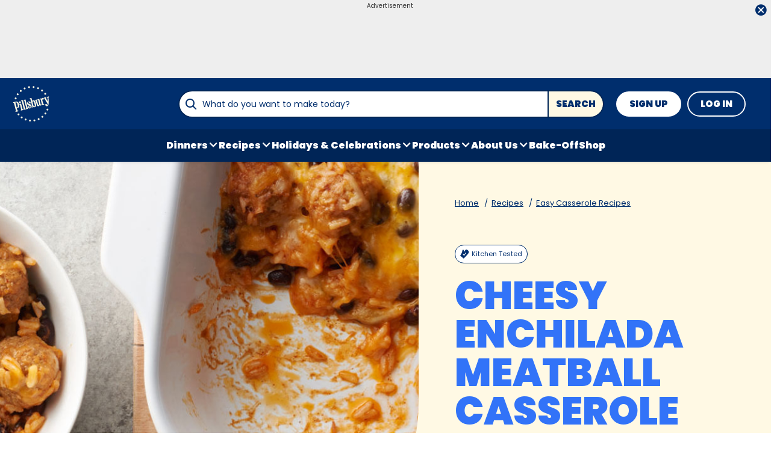

--- FILE ---
content_type: text/html; charset=utf-8
request_url: https://www.pillsbury.com/recipes/cheesy-enchilada-meatball-casserole/4f6a3a0a-9100-48d2-994b-8aa7a0997eb8
body_size: 48057
content:
<!DOCTYPE html>
<html lang="en" class="en">
<head>
    <title>Cheesy Enchilada Meatball Casserole Recipe - Pillsbury.com</title>
    <meta charset="utf-8" />


<meta name='viewport' content='width=device-width, initial-scale=1'><meta property='og:site_name' content='Pillsbury.com'><meta property='og:url' content='https://www.pillsbury.com/recipes/cheesy-enchilada-meatball-casserole/4f6a3a0a-9100-48d2-994b-8aa7a0997eb8'><meta property='og:title' content='Cheesy Enchilada Meatball Casserole'><meta property='og:description' content='Meatballs are baked in a cheesy rice, bean and enchilada sauce mixture, which makes for a perfect twist on a weeknight dinner.'><meta property='og:image' content='https://mojo.generalmills.com/api/public/content/AfQSa506FUe4ufsVBlctCg_gmi_hi_res_jpeg.jpeg?v=f027ee10&t=466b54bb264e48b199fc8e83ef1136b4'><meta property='og:type' content='article'><meta property='gmi:topics' content='MEALS AND BAKING SOL, Old El Paso, Progresso, PROGRESSO BEANS, OEP ENCHILADA SAUCE, Bake, Dinner, Baking Dish, Casserole, Savory, How To, DAP, 5 Ingredients or Less, White Rice, Black Bean, Enchilada Sauce, Beef, Content Publishing, Marketing, Kitchens, PROGRESSO VEG AND SAUCES, OEP CONDIMENTS AND SIDES, Rice, Legume, Sauces, Dressings & Condiments, Meat, Grain'><meta property='fb:app_id' content='1425616401046719'><meta property='twitter:card' content='summary'><meta property='onespot:page-type' content='Recipe'><meta name='description' content='Meatballs are baked in a cheesy rice, bean and enchilada sauce mixture, which makes for a perfect twist on a weeknight dinner.'>    <link rel="canonical" href="https://www.pillsbury.com/recipes/cheesy-enchilada-meatball-casserole/4f6a3a0a-9100-48d2-994b-8aa7a0997eb8" />
    <script type="application/ld+json">{"@type":"Recipe","@context":"http://schema.org/","name":"Cheesy Enchilada Meatball Casserole","keywords":"cheesy enchilada meatball casserole","recipeCategory":"Dinner","image":"https://mojo.generalmills.com/api/public/content/AfQSa506FUe4ufsVBlctCg_webp_base.webp?v=894f11d2&t=85e6ab0127c04f66a40c0b82332e03a6","description":"Meatballs are baked in a cheesy rice, bean and enchilada sauce mixture, which makes for a perfect twist on a weeknight dinner.","recipeIngredient":["1  bag (10 oz) frozen white rice (1 1/2 cups cooked rice)","1  can (15 oz) Progresso™ black beans, drained, rinsed","2  cups shredded Colby-Monterey Jack cheese blend (8 oz)","1  bag (22 oz) frozen fully cooked beef meatballs, thawed","1  can (10 oz) Old El Paso™ Mild Red Enchilada Sauce","  Chopped fresh cilantro, sliced green onions, as desired"],"totalTime":"PT1H0M","prepTime":"PT0H10M","recipeYield":"6","aggregateRating":{"@type":"AggregateRating","ratingValue":"4.2","ratingCount":"33","bestRating":"5","worstRating":"1"},"author":{"@type":"Person","name":"Pillsbury Kitchens"},"recipeInstructions":[{"@type":"HowToStep","text":"Heat oven to 350°F. Spray 13x9-inch (3-quart) glass baking dish with cooking spray. Cook rice as directed on bag."},{"@type":"HowToStep","text":"In large bowl, mix rice, beans, 1 cup of the cheese, the meatballs and enchilada sauce; mix well. Transfer to baking dish.","image":"//mojo.generalmills.com/api/public/content/gaCaRNHyHU-S_aE2IHWXoQ_webp_base.webp?v=44e78d7b&t=3653fe2f5ecd4a47a5a51c97e429947c"},{"@type":"HowToStep","text":"Cover with foil. Bake 30 minutes. Uncover; top with remaining 1 cup cheese. Bake 10 to 15 minutes or until cheese is melted and casserole is bubbly around edges. Garnish with remaining ingredients.","image":"//mojo.generalmills.com/api/public/content/CatpKOgxLEGbVsYHfN1Z5g_webp_base.webp?v=f0e2c6a9&t=3653fe2f5ecd4a47a5a51c97e429947c"}],"mainEntity":[],"nutrition":{"@type":"NutritionInformation","calories":"490 ","carbohydrateContent":"34 g","cholesterolContent":"135 mg","fatContent":"1 ","fiberContent":"3 g","proteinContent":"33 g","saturatedFatContent":"12 g","servingSize":"1 Serving","sodiumContent":"1340 mg","sugarContent":"3 g","transFatContent":"1 g"},"dateCreated":"2017-05-24T00:00:00.00-06:00"}</script><script type="application/ld+json">{"@type":"BreadcrumbList","@context":"http://schema.org/","itemListElement":[{"@type":"ListItem","position":1,"name":"Home","item":"https://www.pillsbury.com/"},{"@type":"ListItem","position":2,"name":"Recipes","item":"https://www.pillsbury.com/recipes"},{"@type":"ListItem","position":3,"name":"Easy Casserole Recipes","item":"https://www.pillsbury.com/recipes/dish-type/casseroles"}]}</script><script type="text/javascript">GeneralMills = window.GeneralMills || {}; GeneralMills.ContentMetadata = {"contentId":"4f6a3a0a-9100-48d2-994b-8aa7a0997eb8","contentType":"Recipe","title":"Cheesy Enchilada Meatball Casserole","description":"Meatballs are baked in a cheesy rice, bean and enchilada sauce mixture, which makes for a perfect twist on a weeknight dinner.","pageUrl":"https://www.pillsbury.com/recipes/cheesy-enchilada-meatball-casserole/4f6a3a0a-9100-48d2-994b-8aa7a0997eb8","imageUrl":"https://mojo.generalmills.com/api/public/content/AfQSa506FUe4ufsVBlctCg_webp_base.webp?v=894f11d2&t=e724eca7b3c24a8aaa6e089ed9e611fd","averageRating":0.84848481416702271,"reviewCount":30};</script>
    <script charset='UTF-8'>var _aaq = window._aaq || (window._aaq = []);(function(){var d = document, g = d.createElement('script'), s = d.getElementsByTagName('script')[0];g.type = 'text/javascript'; g.async = true;g.src = document.location.protocol + '//cdn.evgnet.com/beacon/generalmills/pillsbury/scripts/evergage.min.js';s.parentNode.insertBefore(g, s);})();</script><script>(function () {var snakeCaseRegEx = function(s){return s.replace(/\W+/g, ' ').split(/ |\B(?=[A-Z])/).map(word => word.toLowerCase()).join('_');};var convertToSnakeCase = function(d) {var newObj = {};Object.keys(d).forEach(function(key){if (key == 'EventType') {newObj['event'] = snakeCaseRegEx(d[key]);} else {var value = d[key];key = snakeCaseRegEx(key);newObj[key] = value;}});return newObj};window.dataLayer = window.dataLayer || [];window.utag_data = {"ContentId":"4f6a3a0a-9100-48d2-994b-8aa7a0997eb8","ContentType":"Recipe","Language":"en","ContentTitle":"Cheesy Enchilada Meatball Casserole","SearchRelevancyScore":"78.4848481416702","AverageRating":"0.848484814167023","RatingCount":"33","ReviewCount":"30","PublishDate":"05/24/2017","SeoModifiedDate":"06/22/2017","EnhancedContent":"not_enhanced","UpdateType":"updated","MetadataLabel":["Division","Franchise","Franchise","Marketing Impression SubCat","Marketing Impression SubCat","Prep Method","Meal Type","Cookware","Dish Type","Flavor","Theme","Theme","Theme","Key Ingredient","Key Ingredient","Key Ingredient","Key Ingredient","Theme","Theme","Theme","Marketing Impression SubCat","Marketing Impression SubCat","Key Ingredient","Key Ingredient","Key Ingredient","Key Ingredient","Key Ingredient"],"MetadataValue":["MEALS AND BAKING SOL","Old El Paso","Progresso","PROGRESSO BEANS","OEP ENCHILADA SAUCE","Bake","Dinner","Baking Dish","Casserole","Savory","How To","DAP","5 Ingredients or Less","White Rice","Black Bean","Enchilada Sauce","Beef","Content Publishing","Marketing","Kitchens","PROGRESSO VEG AND SAUCES","OEP CONDIMENTS AND SIDES","Rice","Legume","Sauces, Dressings & Condiments","Meat","Grain"],"RecordType":"Recipe","PrepTime":"10 min","TotalTime":"60 min","NumberOfServings":"6","IsMemberGenerated":"false","IngredientBase":["bag","Progresso™ black beans","Jack cheese","beef meatball","(10 oz) Old El Paso™ Mild Red Enchilada Sauce*","cilantro"],"PageName":"","PageType":"Content","UserStatus":"Anonymous","EsrcCode":"14171"};dataLayer.push(convertToSnakeCase(window.utag_data));GeneralMills = window.GeneralMills || {};GeneralMills.Analytics = GeneralMills.Analytics || {};GeneralMills.Analytics.raiseEvent = function(d) {dataLayer.push(convertToSnakeCase(d));};})();</script><script>(function(w, d, s, l, i){w[l]=w[l]||[];w[l].push({'gtm.start':new Date().getTime(),event:'gtm.js'});var f = d.getElementsByTagName(s)[0],j = d.createElement(s), dl = l != 'dataLayer' ? '&l=' + l : ''; j.async=true;j.src='https://www.googletagmanager.com/gtm.js?id='+i+dl;f.parentNode.insertBefore(j, f);})(window, document,'script','dataLayer','GTM-PTJ2HJR');</script><script type="text/javascript">(function() {  GeneralMills = window.GeneralMills || {}; GeneralMills.getGlobalSetting = function(key) {  var config = {"isSearchEngineRequest":false,"userPrivacy_CookieExists":false,"userPrivacy_AnalyticsEnabled":true,"userPrivacy_FunctionalEnabled":true,"userPrivacy_TargetingEnabled":true}; return config[key]; }; })();</script><script>
/* DCI 63e55ca6-df39-408a-9a4e-33bff898728e */
(() => {   
    document.addEventListener("evergage:onStatSend", (event) => {

        const { campaignId, experienceId } = event.detail.campaignResponse        

        if (campaignId && experienceId) {
            let campaignDataLayerObj = dataLayer.find(x => x.CampaignInfo);

            let campaign = {
                CampaignId: campaignId,
                ExperienceId: experienceId
            };
           
            if (campaignDataLayerObj && campaignDataLayerObj.CampaignInfo.length > 0) {
                campaignDataLayerObj.CampaignInfo.push(campaign);
            }
            else {
                dataLayer.push({ CampaignInfo: [campaign] });
            }
        }

        console.log("campaign Id: " + campaignId + " experienceId: " + experienceId);

    });
})();
</script>
<link rel="preconnect" href="https://a.pub.network/" crossorigin /> <link rel="preconnect" href="https://b.pub.network/" crossorigin /> <link rel="preconnect" href="https://c.pub.network/" crossorigin /> <link rel="preconnect" href="https://d.pub.network/" crossorigin /> <link rel="preconnect" href="https://btloader.com/" crossorigin /> <link rel="preconnect" href="https://api.btloader.com/" crossorigin /> <link rel="preconnect" href="https://cdn.confiant-integrations.net" crossorigin /> <script data-cfasync="false" type="text/javascript">   var freestar = freestar || {};   freestar.queue = freestar.queue || [];   freestar.config = freestar.config || {};   freestar.config.enabled_slots = [];   freestar.initCallback = function () { (freestar.config.enabled_slots.length === 0) ? freestar.initCallbackCalled = false : freestar.newAdSlots(freestar.config.enabled_slots) } </script> <script src="https://a.pub.network/pillsbury-com/pubfig.min.js" data-cfasync="false" async></script>
    <style>
/* DCI 23116ff6-ec7d-481f-beb3-cf8777632492 */
@media screen and (min-width: 1000px) { .channelLinks .channelLinksInner { max-width: 100vw; margin-left: auto; margin-right: auto; } }
@media screen and (min-width: 1200px) { .channelLinks .channelLinksInner { max-width: 1200px; } }
/* DCI 63c35924-5875-4aec-b162-477a0bee1895 */
.recipeDetail.redesign 
  .fullWidthColumn.heroSection 
  .fullWidthColumnContainer 
  .heroContentContainer 
  .heroActionToolbar   
  .actionToolbar {
   z-index: 1;
   position: relative;
   
	.atButtons.atButtonsPrimary li {
    
		&:has(> button:not(.atButton.atButtonFavorite):not(.atButton.atButtonJumpTo)),
		&:has(> a:not(.atButton.atButtonFavorite):not(.atButton.atButtonJumpTo)) {
			display: none;
		}
  
		.atButtonCopyLink:before,.atButtonEmail:before,.atButtonPrint:before,.atButtonReveal:before {
			color: #002e6d;
		}
			
		.atButtonPrint:before {
			content: "\e94d";
		}				
		
		.actionToolbarRevealModal .modal.visible .modalContent .atButton {
			margin: 0;
			padding: 0;
			margin-bottom: 30px;
			
			.atbName {
				padding: 0;
			}
			
			&.atButtonCopyLink {
				margin-bottom: 0;
			}
		}	
	}
}
/* DCI bffe166b-4b5c-43dd-8dab-26e614297fcd */
.recipeDetail .rdpImage img { 
    aspect-ratio: 16 / 9;  object-fit: cover;
}
/* DCI e70570d4-31ba-4560-be0d-baebc5c1664d */
 @media screen and (min-width: 1000px) {
	.recipeDetail {   
		.preColumns {
			background-color: #002e6d;

			.preColumnsContainer {
				padding: 0 0 40px;

				.recipeCardBackground {
					height: calc(100% - 40px);
				}
			}
		}
	}
}
</style>
<script>
/* DCI 021ac83f-92e2-4e54-8cdb-5a4a2ac9f44f */
(() => {
   const SovrnSegment1 = 'main';
   const SovrnSegment2 = 'fixedheight';
   const urlParams = new URLSearchParams(window.location.search);  
   const  debugMode =  urlParams.get('cwv_debug')  == 1 || false;
  
   const mapToDataLayer = cwv => {
     const dataLayerObj = { event: 'coreWebVitals', webVitalsMeasurement: {} };
	   
    const mappedCwv = {
      name: cwv.name,
      debugTarget: '',   
      testGroup: '', 
      id: cwv.id,
      value: cwv.value,
      delta: cwv.delta,
      valueRounded: Math.round(cwv.name === 'CLS' ? cwv.value * 1000 : cwv.value),
      deltaRounded: Math.round(cwv.name === 'CLS' ? cwv.delta * 1000 : cwv.delta)
    };

    mapDetails(cwv, mappedCwv);   
    dataLayerObj.webVitalsMeasurement = mappedCwv;
    
     if (debugMode === false)  {
         dataLayer.push({event: 'coreWebVitals', webVitalsMeasurement:  mappedCwv});              
     }
     else  {
        mappedCwv.attribution = cwv.attribution;
         console.log(mappedCwv);
      }
  };
   
    const getSovrnSegmentation = () => {
     if (!window.googletag || !window.googletag.pubads || window.googletag.pubads().getTargeting('tags').length == 0)
            return 'NA';   
       let tags = window.googletag.pubads().getTargeting('tags')[0].split(',');        
       if (tags.includes(SovrnSegment1))
            return SovrnSegment1;
        if (tags.includes(SovrnSegment2))
            return SovrnSegment2;
        return '';
    };

  const mapDetails = (cwv, mappedCwv) => {
    switch (cwv.name) {
      case 'CLS':
        mappedCwv.debugTarget = cwv.attribution.largestShiftTarget;
        mappedCwv.testGroup = getSovrnSegmentation();
        break;
      case 'FID':
        mappedCwv.debugTarget = cwv.attribution.eventTarget;
        break;
      case 'LCP':
        mappedCwv.debugTarget = cwv.attribution.element;
        break;
      case 'INP':
        mappedCwv.debugTarget = cwv.attribution.eventTarget;
        mappedCwv.testGroup = getSovrnSegmentation();
        break;
    }
    return mappedCwv; 
  }

  var script = document.createElement('script');
  script.src =
    'https://unpkg.com/web-vitals@3/dist/web-vitals.attribution.iife.js';
 
  script.onload = function () {    
    webVitals.onINP(mapToDataLayer, {reportAllChanges: debugMode }); 
    webVitals.onCLS(mapToDataLayer, {reportAllChanges: debugMode });
    webVitals.onTTFB(mapToDataLayer);
    webVitals.onFID(mapToDataLayer);
    webVitals.onFCP(mapToDataLayer);
    webVitals.onLCP(mapToDataLayer);
  };
  document.head.appendChild(script);
})();
/* DCI 414c286f-f289-4b04-8c0c-a582a54bc35b */
window.GeneralMills = window.GeneralMills || {};

/* DCI d11af120-e700-4302-a003-12df2836de15 */
window.SearchTrackingInfo = window.SearchTrackingInfo || {};
/* DCI 03b21b5f-2bbe-4312-a0ec-af7b5489689b */
window.globalCellfireDisable = true;
</script>

<link href="/dist/PB/global.7c7a14e91ca7f46c78c602c0fc2243c2.css" rel="stylesheet"><link href="/dist/PB/rdp.891e2344762bf5a561051254f53507f9.css" rel="stylesheet"><link rel="preload" href="/dist/PB/main.85df18a14c08da911b51411e3cc30692.bundle.js" as="script"/><link rel="preload" href="/dist/PB/global.7c7a14e91ca7f46c78c602c0fc2243c2.bundle.js" as="script"/><link rel="preload" href="/dist/PB/rdp.891e2344762bf5a561051254f53507f9.bundle.js" as="script"/><link rel="preload" as="style" href="/dist/PB/global.7c7a14e91ca7f46c78c602c0fc2243c2.async.css" onload="this.onload=null;this.rel='stylesheet';"><link rel="preload" as="style" href="/dist/PB/rdp.891e2344762bf5a561051254f53507f9.async.css" onload="this.onload=null;this.rel='stylesheet';"></head>
<body class="">
    <div class="topOfBody"></div>
    <style>
/* DCI 210903e1-1905-445a-9fee-d6ef84dcf494 */
.advertisement .doubleClickAd {
    padding-bottom: 0px;
}
/* DCI d99fde0c-ebfd-4eda-b542-6cf530942ba8 */
@media screen and (min-width: 1000px) {
	.pageProductDetail.adhesiveHeaderAd {
		.adhesiveAdSpacing {
			display:  block;
		}
	}
}

body:not(.pageProductDetail) {
	&.adhesiveHeaderAd {
		.adhesiveAdSpacing {
			display:  block;
		}
	}
}

@media screen and (max-width: 1000px) {
.pageHome .adAboveSiteHeader {
min-height: 90px;
}
}

.pageHome .adAboveSiteHeader {
min-height: 130px;
}

.pageContainer {
.channelLinksInner {
  height:  102px;
}
}
/* DCI 50b14660-c7df-470d-87d2-36715001133c */
.nctaInterstitial .interstitialModal .anonymousSignup button.anonymousSubscribeButton {
    margin-top: auto;
    margin-bottom: 0;
    margin-left: 0;
}
/* DCI 8278dea2-b137-4fed-9b6b-a4b57e108dc8 */
.contentBuilder .dynamicBlock .blockAnchor:before {
  margin-top: -20px;
  height: 20px;
}
@media (min-width:1000px){
.contentBuilder .dynamicBlock .tableOfContents ~ .blockAnchor:before {
  margin-top: -130px;
  height: 130px;
}
}

/* DCI 2203562b-1872-4478-9386-c14d0fabc544 */
@media screen and (min-width: 1000px) {
.adhesiveAdSpacing {
  display:  block;
}
body:not(.adhesiveHeaderAdFixed){
.adhesiveAdSpacing {
&.visibleDesktop{
  display:  none;
}
}
}
} 
.recipeDetail .columns .primary.recipeBuyNow {
min-height: 80px;
}
 
@media screen and (max-width: 767px) {
.recipeNewsletterCTA {
.recipeNewsletterMobile:has(.nctaWrapper){
min-height : 315px;
}
}
.recipeFeatureAd:has(.adChrome), .recipeSecondaryAd:has(.adChrome) {
min-height: 380px;
}
} 

.recipeTernaryAd {
order : 24;
}

.recipeBadgeMakeWith {
.badgeImage {
min-height : 100px;
}
}
/* DCI 53536e5b-41e1-430a-95f4-d3c63666446f */
.recipeDetail.redesign .fullWidthColumn.heroSection .fullWidthColumnContainer .heroContentContainer .heroActionToolbar .actionToolbar .atButtons.atButtonsPrimary {
	.atButton.atButtonJumpTo {
		background-color: transparent;
		border: none;
		
		.atbName {
			color: #002e6d;
			text-decoration: underline;
            font-weight: 400;
		}		
	}
	
	.atButton.atButtonFavorite {
		background-color: #002e6d;
		
		.atbName {
			color: #fff;
		}
		
		&:before {
			color: #fff;
		}
		
		&:hover {
			background-color: #002e6d;
			
			.atbName {
				color: #fff;
				text-decoration: none;
			}
		}
	}
}

@media screen and (min-width: 1000px) {
	.recipeDetail.redesign .recipeContent {
		.recipeDetailToolbarContainer .recipeDetailActionToolbar, .seoContentToolbarContainer .recipeDetailActionToolbar,
		.recipeDetailSection .recipeDetailSection1 .recipeSecondaryAd, .seoContent .recipeFeatureAd {
			top: 150px;
		}
	}
	
	.adhesiveHeaderAdFixed .recipeDetail.redesign .recipeContent {
		.recipeDetailSection .recipeDetailSection1 .recipeSecondaryAd, .recipeDetailToolbarContainer .recipeDetailActionToolbar, .seoContent .recipeFeatureAd, .seoContentToolbarContainer .recipeDetailActionToolbar {
			top: 285px;
		}
	}
}
/* DCI c06f1c9f-241a-4346-bf19-0e6ae0c68316 */
.recipeDetail.redesign .recipeContent {
	.recipeDetailSection {
		.recipeDetailSection1 .recipeIngredients {
			.recipeBuyNow:has(.Whisk_scriptId > .privacyMessage) {
				display: none;
			}
		}
	}
}
</style>
<script>
/* DCI c9d9e5c5-c778-4bb8-af3e-6cc0b8ecfab0 */
(function(){ window.reg= { userRegistration: {} } })();
</script>

    


<script type="text/javascript"/>
(function() {
	 document.addEventListener('DOMContentLoaded', function() {
	 var componentMetadata = JSON.parse('\x7b\x22componentName\x22\x3a\x22OneTrust_e8af84a8-5198-47ca-bc1c-daf22247ecf7\x22,\x22deferOptions\x22\x3a\x7b\x22deferComponent\x22\x3atrue,\x22deferType\x22\x3a\x22Simple\x22,\x22deferId\x22\x3a\x22re74358f1cc8448fa8a9d1d59bd5bee50\x22,\x22deferredContainerId\x22\x3anull,\x22deferredContainerView\x22\x3a\x22OneTrust\x22\x7d,\x22viewName\x22\x3a\x22OneTrust\x22\x7d');
		 var configuration = {"domainId":"59693d72-0c54-4165-8c36-6bdc4eb66be6","isMultilingual":false};
		 var moduleName = 'oneTrust';
		 var isVueModule = false;
		 GeneralMills.PandoSites.RegisterControlInstance(moduleName, configuration, componentMetadata, isVueModule)
});
})();
</script>

<a href="#content" class="skipToContentLink">Skip to Content</a>

<div class="adhesiveAdSpacing"></div>
<div class="adhesiveAd">
    
    <div id=ra515df2ce0bd45c38316d3ab0f2c76f5 data-deferId=ra515df2ce0bd45c38316d3ab0f2c76f5 class="adChrome">
        <div class="advertisement" v-show="showAd">
            <div class="adCaptionText" v-html="settings.adCaptionText"></div>
            <div class="adContinuesText" v-html="settings.continuesBelowText"></div>
            <button class="closeAdButton" @click="closeAd" aria-label="close"></button>
            <div align="center" data-freestar-ad="__390x70 __728x100" id="a1684485e8a0d4ad49313543555f9f3e0" data-placement-name="pillsbury-com_leaderboard"></div>
        </div>
    </div>
<script type="text/javascript"/>
(function() {
	 document.addEventListener('DOMContentLoaded', function() {
	 var componentMetadata = JSON.parse('\x7b\x22componentName\x22\x3a\x22DoubleClick_efa4d73c-1d32-4328-aab5-e227e5f13ba6\x22,\x22deferOptions\x22\x3a\x7b\x22deferComponent\x22\x3atrue,\x22deferType\x22\x3a\x22OnDemand\x22,\x22deferId\x22\x3a\x22ra515df2ce0bd45c38316d3ab0f2c76f5\x22,\x22deferredContainerId\x22\x3a\x22\x2fadhesiveAd\x22,\x22deferredContainerView\x22\x3a\x22DoubleClick\x22\x7d,\x22viewName\x22\x3a\x22DoubleClick\x22\x7d');
		 var configuration = {"adId":"OMP/pillsbury/recipe/728x90_top","minPageWidth":"768","maxPageWidth":"9999","defaultMinPageWidth":"1000","defaultMaxPageWidth":"9999","size":"[[728, 90], [970, 90]]","refreshWhenViewed":true,"adContainerId":"a86c7fc5-94fa-4a67-a9ef-a1d317d74059","doubleClickAdContainerId":"214fa6c0-96a7-4907-837a-991340426ed5","adCaptionText":"Advertisement","networkCode":"/15704463/","relevantMetadata":[null,null],"privacyOptOut":false,"isThirdPartyProvider":true,"thirdPartyTag":"\u003cdiv align=\u0022center\u0022 data-freestar-ad=\u0022__390x70 __728x100\u0022 id=\u0022a1684485e8a0d4ad49313543555f9f3e0\u0022 data-placement-name=\u0022pillsbury-com_leaderboard\u0022\u003e\u003c/div\u003e","sovrnCssClass":"","responsive":false,"contentType":"Recipe","itemId":"4f6a3a0a-9100-48d2-994b-8aa7a0997eb8","continuesBelowText":"Recipe Continues Below"};
		 var moduleName = 'thirdPartyProvider';
		 var isVueModule = true;
		 GeneralMills.PandoSites.RegisterControlInstance(moduleName, configuration, componentMetadata, isVueModule)
});
})();
</script>
</div>


<header>
    

    <div class="headerContainer">
        <div class="logoContainer">
    <a href="/" title="Pillsbury Home" class="headerLogo"></a>
</div>

        <div class="headerSearch">
            <div class="searchBoxContainer search clearfix" id=r735cb7ad25c84db49c0d099934626911 data-deferId=r735cb7ad25c84db49c0d099934626911
     @keydown.enter="searchEnter"
     @keydown.esc="searchClose"
     @keyup.down="searchListDown"
     @keyup.up="searchListUp"
     @focusout="searchBlur">

    <div class="searchTermContainer">
        <input class="searchInput" @focus="searchFocus" v-model="searchInput"
               placeholder="What do you want to make today?"
               aria-label="What do you want to make today?"
               aria-controls="searchHintList"
               aria-autocomplete="list"
               role="combobox"
               aria-haspopup="listbox"
               :aria-expanded="searchFocused">

        <div v-cloak>
            <button class="clearInputButton iconHollowClose"
                    v-if="showClearButton"
                    aria-label="Clear Button Text"
                    @click="clearSearchInput"></button>
        </div>
    </div>


    <div class="searchHintContainer">
        <component :is="searchHintsComponent"
                   :searchterm="searchInput"
                   :config="config"
                   :selected="hintListIndex"
                   @reset-hints="resetHints"
                   role="listbox"
                   id="searchHintList"></component>
    </div>

    <button type="button" class="searchLinkButton searchTermFilter" @click="searchClick">Search</button>
</div>
<script type="text/javascript"/>
(function() {
	 document.addEventListener('DOMContentLoaded', function() {
	 var componentMetadata = JSON.parse('\x7b\x22componentName\x22\x3a\x22SearchBox_e8af84a8-5198-47ca-bc1c-daf22247ecf7\x22,\x22deferOptions\x22\x3a\x7b\x22deferComponent\x22\x3afalse,\x22deferType\x22\x3a\x22None\x22,\x22deferId\x22\x3a\x22r735cb7ad25c84db49c0d099934626911\x22,\x22deferredContainerId\x22\x3anull,\x22deferredContainerView\x22\x3anull\x7d,\x22viewName\x22\x3a\x22SearchBox\x22\x7d');
		 var configuration = {"settings":{"searchDefaultText":"What do you want to make today?","searchProcessingMessage":"Please Wait..","searchLinkButtonText":"","searchLinkButtonToolTip":"Search","headerSearchBoxTitle":"Search","searchBoxTitle":"","autocompleteSearchPath":"/search","autocompleteSuggestionLimit":10,"minimumSearchHintCharacters":3,"language":"en","id":"7bf434c0-e311-4e78-930d-2597c9b25afd","enableSearchTerms":true,"contentTypeFilter":"","dataSourceId":"35b4474e-0aa6-4b63-92bc-e950b5c2ada8","preSearchSettings":{"trendingSearchCuratedContentIds":["17418221-82df-42d4-bc0d-a209293f914c","2d4f2180-fba6-470e-9624-25537d6bda34","175319a8-f4a1-4d14-988c-8abd4ec0118f","57713c5d-f857-4bca-92c7-6ae3d24bb961","f24f6f0f-099a-4e84-b5c6-d70c0645a888"],"ourFavoriteCuratedContentIds":["20d048ff-0b08-4081-8208-522da42276f5","45e86169-c5c3-4389-abe4-d3c5bd4f0ae9","12df2bfd-2e13-4a8f-875f-ae11e5b8f9a6","12e684db-783f-4a8c-a079-f64f006b3759","139a8e22-1a10-4e9e-9949-bc0514f146a6"],"trendingSearchAutoPopulationCriteria":"TopViewed","ourFavoriteAutoPopulationCriteria":"NewlyCreatedOrModified","useAutoPopulationModeForTrendingSearch":false,"useAutoPopulationModeForOurFavorite":false,"recentSectionHeading":"Recent","recentSectionClearLinkText":"Clear all","recentSectionRemoveTermAriaLabel":"Remove {0} from recent search term","trendingSearchSectionHeading":"Trending Searches","ourFavoriteSectionHeading":"Our Favorites","ourFavoriteTagLabel":"Pillsbury Recommended!"},"typeAheadSettings":{"suggestedTermsHeading":"Suggested Keyword","suggestedTermsViewAllLinkText":"View all results","recipeResultsHeading":"Recipes","recipeViewAllLinkText":"View all recipes","articleResultsHeading":"Articles","articleViewAllLinkText":"View all articles","productResultsHeading":"Products","productViewAllLinkText":"View all products"},"showResultsByContentType":true,"clearButtonText":"Clear Button Text"}};
		 var moduleName = 'searchBox';
		 var isVueModule = true;
		 GeneralMills.PandoSites.RegisterControlInstance(moduleName, configuration, componentMetadata, isVueModule)
});
})();
</script>
        </div>

        <div id=rfdc121ba2a504e88a07b27dc40496837 data-deferId=rfdc121ba2a504e88a07b27dc40496837 class="userLinks">
        <div class="headerAnonymous">
            <ul class="headerLogin">
                <li>
                    <a class="signUpButton" href="/user-profile/register?returnUrl=%2frecipes%2fcheesy-enchilada-meatball-casserole%2f4f6a3a0a-9100-48d2-994b-8aa7a0997eb8&isRegistrationFirstStep=true&esrc=14171&RegAction=HEADERJOINLOGIN ">
                        Sign Up
                    </a>
                </li>
                <li>
                    <a class="logInButton" href="/user-profile/login?returnUrl=%2frecipes%2fcheesy-enchilada-meatball-casserole%2f4f6a3a0a-9100-48d2-994b-8aa7a0997eb8&isRegistrationFirstStep=false&esrc=14171&RegAction=HEADERJOINLOGIN ">
                        Log In
                    </a>
                </li>
            </ul>
        </div>
</div>
<script type="text/javascript"/>
(function() {
	 document.addEventListener('DOMContentLoaded', function() {
	 var componentMetadata = JSON.parse('\x7b\x22componentName\x22\x3a\x22UserLinks_e8af84a8-5198-47ca-bc1c-daf22247ecf7\x22,\x22deferOptions\x22\x3a\x7b\x22deferComponent\x22\x3afalse,\x22deferType\x22\x3a\x22None\x22,\x22deferId\x22\x3a\x22rfdc121ba2a504e88a07b27dc40496837\x22,\x22deferredContainerId\x22\x3anull,\x22deferredContainerView\x22\x3anull\x7d,\x22viewName\x22\x3a\x22UserLinks\x22\x7d');
		 var configuration = {"isKnown":false,"favoritesCount":-1,"joinNowText":"Sign Up","joinNowEsrcCode":"14171","joinNowRegAction":"HEADERJOINLOGIN","loginText":"Log In","loginEsrcCode":"14171","loginRegAction":"HEADERJOINLOGIN","myAccountText":"My Account","settingsText":"Manage","logOutText":"Log Out","returnUrl":"%2frecipes%2fcheesy-enchilada-meatball-casserole%2f4f6a3a0a-9100-48d2-994b-8aa7a0997eb8","anonFavoriteQuery":""};
		 var moduleName = 'userLinks';
		 var isVueModule = true;
		 GeneralMills.PandoSites.RegisterControlInstance(moduleName, configuration, componentMetadata, isVueModule)
});
})();
</script>

        <a class="simpleNavToggle"><span>Menu</span></a>
    </div>
    
    <div class="navigationContainer">
        
<nav id=r6bfa591b8dbc4fd8bb6278674d578781 data-deferId=r6bfa591b8dbc4fd8bb6278674d578781 class="targetedNavigation" aria-label="Main Navigation">
    <ul class="levelOneItems">
            <li class=" withChildren">
                <a class="mainLink" href="/recipes/meal-course/dinner">Dinners</a>

                    <div id="subNav_0" class="subNavDisplay">
                        
                                <div class="subNavSection">
            <ul class="levelTwoItems">
                    <li>
                            <a class="listHeading" href="/recipes/ingredient/chicken" data-position="Dinners">Chicken Dinners</a>
                        <ul class="levelThreeItems">
                        </ul>
                    </li>
                    <li>
                            <a class="listHeading" href="/recipes/ingredient/beef" data-position="Dinners">Beef Dinners</a>
                        <ul class="levelThreeItems">
                        </ul>
                    </li>
                    <li>
                            <a class="listHeading" href="/recipes/ingredient/pork" data-position="Dinners">Pork Dinners</a>
                        <ul class="levelThreeItems">
                        </ul>
                    </li>
                    <li>
                            <a class="listHeading" href="/recipes/dish-type/pizza" data-position="Dinners">Pizza + Flatbreads</a>
                        <ul class="levelThreeItems">
                        </ul>
                    </li>
                    <li>
                            <a class="listHeading" href="/everyday-eats/dinner-tonight/easy-family-dinner-ideas" data-position="Dinners">5-Ingredient Dinners</a>
                        <ul class="levelThreeItems">
                        </ul>
                    </li>
                    <li>
                            <a class="listHeading" href="/recipes/meal-course/dinner/one-pot-meals" data-position="Dinners">One-Pot Meals</a>
                        <ul class="levelThreeItems">
                        </ul>
                    </li>
                    <li>
                            <a class="listHeading" href="/recipes/30-minute-recipes" data-position="Dinners">30-Minute Meals</a>
                        <ul class="levelThreeItems">
                        </ul>
                    </li>
                    <li>
                            <a class="listHeading" href="/recipes/cooking-for-two-recipes" data-position="Dinners">Cooking for Two</a>
                        <ul class="levelThreeItems">
                        </ul>
                    </li>
                    <li>
                            <a class="listHeading" href="/recipes/dish-type/casseroles" data-position="Dinners">Casseroles</a>
                        <ul class="levelThreeItems">
                        </ul>
                    </li>
                    <li>
                            <a class="listHeading" href="/recipes/sheet-pan-dinners" data-position="Dinners">Sheet-Pan Dinners</a>
                        <ul class="levelThreeItems">
                        </ul>
                    </li>
                    <li>
                            <a class="listHeading" href="/recipes/dish-type/soup" data-position="Dinners">Soups + Stews + Chilis</a>
                        <ul class="levelThreeItems">
                        </ul>
                    </li>
                    <li>
                            <a class="listHeading" href="/recipes/dish-type/pasta" data-position="Dinners">Pasta</a>
                        <ul class="levelThreeItems">
                        </ul>
                    </li>
                    <li>
                            <a class="listHeading" href="/everyday-eats/dinner-tonight/whats-for-dinner-this-week" data-position="Dinners">What&#39;s For Dinner This Week</a>
                        <ul class="levelThreeItems">
                        </ul>
                    </li>
                    <li>
                            <a class="listHeading" href="/everyday-eats/dinner-tonight/this-weeks-dinner-drop" data-position="Dinners">Doughboy&#39;s Dinner Drop</a>
                        <ul class="levelThreeItems">
                        </ul>
                    </li>
            </ul>
        </div>

                    </div>
            </li>
            <li class=" withChildren">
                <a class="mainLink" href="/recipes">Recipes</a>

                    <div id="subNav_1" class="subNavDisplay">
                                <div class="listSection">
            <ul class="levelTwoItems">
                    <li>
                            <span class="listHeading">Most Searched</span>
                        <ul class="levelThreeItems">
                                <li>
                                    <a href="/recipes/easy-recipes" data-position="Recipes | Most Searched">Quick + Easy Favorites</a>
                                </li>
                                <li>
                                    <a href="/recipes/dish-type/pot-pies/chicken" data-position="Recipes | Most Searched">Chicken Pot Pie Recipes</a>
                                </li>
                                <li>
                                    <a href="/everyday-eats/breakfast-brunch/best-recipes-with-cinnamon-rolls" data-position="Recipes | Most Searched">Cinnamon Roll Recipes</a>
                                </li>
                                <li>
                                    <a href="/everyday-eats/pizza/reasons-why-pizza-night-should-be-every-night" data-position="Recipes | Most Searched">Pizza Night</a>
                                </li>
                                <li>
                                    <a href="/recipes/ingredient/crescent-rolls/breakfast" data-position="Recipes | Most Searched">Crescent Breakfasts</a>
                                </li>
                                <li>
                                    <a href="/everyday-eats/desserts/best-recipes-using-sugar-cookie-dough" data-position="Recipes | Most Searched">Sugar Cookie Dough Recipes</a>
                                </li>
                                <li>
                                    <a href="/everyday-eats/dinner-tonight/meals-for-two-to-keep-in-your-back-pocket" data-position="Recipes | Most Searched">For Two Collection</a>
                                </li>
                                <li>
                                    <a href="/everyday-eats/dinner-tonight/cheap-meal-ideas" data-position="Recipes | Most Searched">Budget-Friendly</a>
                                </li>
                                <li>
                                    <a href="/recipes/3-ingredient-recipes" data-position="Recipes | Most Searched">3-Ingredient Recipes</a>
                                </li>
                                <li>
                                    <a href="/recipes" data-position="Recipes | Most Searched">View All Recipes</a>
                                </li>
                        </ul>
                    </li>
            </ul>
        </div>

                                <div class="subNavSection">
            <ul class="levelTwoItems">
                    <li>
                            <a class="listHeading" href="/recipes/meal-course/breakfast-and-brunch " data-position="Recipes">Breakfast + Brunch Recipes</a>
                        <ul class="levelThreeItems">
                                <li>
                                    <a href="/recipes/dish-type/casseroles/breakfast-casserole" data-position="Recipes | Breakfast + Brunch Recipes">Egg Bakes</a>
                                </li>
                                <li>
                                    <a href="/recipes/ingredient/eggs/quiches" data-position="Recipes | Breakfast + Brunch Recipes">Quiches</a>
                                </li>
                                <li>
                                    <a href="/recipes/ingredient/eggs/breakfast-sandwiches" data-position="Recipes | Breakfast + Brunch Recipes">Breakfast Sandwiches</a>
                                </li>
                                <li>
                                    <a href="/recipes/dish-type/breads-muffins" data-position="Recipes | Breakfast + Brunch Recipes">Breads + Muffins</a>
                                </li>
                        </ul>
                    </li>
                    <li>
                            <a class="listHeading" href="/recipes/meal-course/appetizers " data-position="Recipes">Appetizers + Snacks Recipes</a>
                        <ul class="levelThreeItems">
                                <li>
                                    <a href="/recipes/dish-type/dips" data-position="Recipes | Appetizers + Snacks Recipes">Dips</a>
                                </li>
                                <li>
                                    <a href="/recipes/meal-course/appetizers/mini-dishes" data-position="Recipes | Appetizers + Snacks Recipes">Finger Foods + Bites</a>
                                </li>
                                <li>
                                    <a href="/recipes/meal-course/appetizers/pull-aparts" data-position="Recipes | Appetizers + Snacks Recipes">Pull-Aparts</a>
                                </li>
                                <li>
                                    <a href="/recipes/ingredient/crescent-rolls/pinwheels" data-position="Recipes | Appetizers + Snacks Recipes">Pinwheels + Rolls</a>
                                </li>
                        </ul>
                    </li>
                    <li>
                            <a class="listHeading" href="/recipes/meal-course/dessert " data-position="Recipes">Dessert Recipes</a>
                        <ul class="levelThreeItems">
                                <li>
                                    <a href="/recipes/dish-type/cookies" data-position="Recipes | Dessert Recipes">Cookies</a>
                                </li>
                                <li>
                                    <a href="/recipes/dish-type/brownies" data-position="Recipes | Dessert Recipes">Brownies</a>
                                </li>
                                <li>
                                    <a href="/recipes/dish-type/cheesecake" data-position="Recipes | Dessert Recipes">Cheesecakes</a>
                                </li>
                                <li>
                                    <a href="/recipes/dish-type/cakes-cupcakes" data-position="Recipes | Dessert Recipes">Cakes &amp; Cupcakes</a>
                                </li>
                                <li>
                                    <a href="/recipes/dish-type/pies" data-position="Recipes | Dessert Recipes">Pies</a>
                                </li>
                        </ul>
                    </li>
                    <li>
                            <a class="listHeading" href="/recipes/ingredient " data-position="Recipes">Recipes by Product</a>
                        <ul class="levelThreeItems">
                                <li>
                                    <a href="/recipes/ingredient/crescent-rolls" data-position="Recipes | Recipes by Product">Crescent Rolls</a>
                                </li>
                                <li>
                                    <a href="/recipes/ingredient/biscuits" data-position="Recipes | Recipes by Product">Biscuits</a>
                                </li>
                                <li>
                                    <a href="/recipes/ingredient/cinnamon-rolls" data-position="Recipes | Recipes by Product">Cinnamon Rolls</a>
                                </li>
                                <li>
                                    <a href="/recipes/ingredient/cookie-dough" data-position="Recipes | Recipes by Product">Cookie Dough</a>
                                </li>
                                <li>
                                    <a href="/recipes/ingredient/pie-crust" data-position="Recipes | Recipes by Product">Pie Crust</a>
                                </li>
                                <li>
                                    <a href="/recipes/ingredient/breads-breadsticks" data-position="Recipes | Recipes by Product">Breads</a>
                                </li>
                        </ul>
                    </li>
                    <li>
                            <a class="listHeading" href="/recipes" data-position="Recipes">Recipes by Cook Method</a>
                        <ul class="levelThreeItems">
                                <li>
                                    <a href="/recipes/dish-type/skillets" data-position="Recipes | Recipes by Cook Method">Skillet</a>
                                </li>
                                <li>
                                    <a href="/recipes/slow-cooker-recipes" data-position="Recipes | Recipes by Cook Method">Slow-Cooker</a>
                                </li>
                                <li>
                                    <a href="/recipes/air-fryer-recipes" data-position="Recipes | Recipes by Cook Method">Air Fryer</a>
                                </li>
                        </ul>
                    </li>
            </ul>
        </div>

                    </div>
            </li>
            <li class=" withChildren">
                <a class="mainLink" href="/holidays-celebrations">Holidays &amp; Celebrations</a>

                    <div id="subNav_2" class="subNavDisplay">
                        
                                <div class="subNavSection">
            <ul class="levelTwoItems">
                    <li>
                            <a class="listHeading" href="/holidays-celebrations/game-day" data-position="Holidays &amp; Celebrations">Game Day</a>
                        <ul class="levelThreeItems">
                        </ul>
                    </li>
                    <li>
                            <a class="listHeading" href="/holidays-celebrations/valentines-day" data-position="Holidays &amp; Celebrations">Valentine&#39;s Day</a>
                        <ul class="levelThreeItems">
                        </ul>
                    </li>
                    <li>
                            <a class="listHeading" href="/holidays-celebrations/easter" data-position="Holidays &amp; Celebrations">Easter</a>
                        <ul class="levelThreeItems">
                        </ul>
                    </li>
                    <li>
                            <a class="listHeading" href="/holidays-celebrations/4th-of-july" data-position="Holidays &amp; Celebrations">Fourth of July</a>
                        <ul class="levelThreeItems">
                        </ul>
                    </li>
                    <li>
                            <a class="listHeading" href="/holidays-celebrations/back-to-school " data-position="Holidays &amp; Celebrations">Back to School</a>
                        <ul class="levelThreeItems">
                        </ul>
                    </li>
                    <li>
                            <a class="listHeading" href="/holidays-celebrations/halloween" data-position="Holidays &amp; Celebrations">Halloween</a>
                        <ul class="levelThreeItems">
                        </ul>
                    </li>
                    <li>
                            <a class="listHeading" href="/holidays-celebrations/thanksgiving " data-position="Holidays &amp; Celebrations">Thanksgiving</a>
                        <ul class="levelThreeItems">
                        </ul>
                    </li>
                    <li>
                            <a class="listHeading" href="/holidays-celebrations/christmas " data-position="Holidays &amp; Celebrations">Christmas</a>
                        <ul class="levelThreeItems">
                        </ul>
                    </li>
            </ul>
        </div>

                    </div>
            </li>
            <li class=" withChildren">
                <a class="mainLink" href="/products ">Products</a>

                    <div id="subNav_3" class="subNavDisplay">
                        
                                <div class="subNavSection">
            <ul class="levelTwoItems">
                    <li>
                            <a class="listHeading" href="/products/crescents" data-position="Products">Pillsbury Crescents</a>
                        <ul class="levelThreeItems">
                        </ul>
                    </li>
                    <li>
                            <a class="listHeading" href="/products/biscuits " data-position="Products">Pillsbury Biscuits</a>
                        <ul class="levelThreeItems">
                        </ul>
                    </li>
                    <li>
                            <a class="listHeading" href="/products/cinnamon-rolls" data-position="Products">Pillsbury Cinnamon Rolls</a>
                        <ul class="levelThreeItems">
                        </ul>
                    </li>
                    <li>
                            <a class="listHeading" href="/products/cookies" data-position="Products">Pillsbury Cookie Dough</a>
                        <ul class="levelThreeItems">
                        </ul>
                    </li>
                    <li>
                            <a class="listHeading" href="/products/pie-crust" data-position="Products">Pillsbury Pie Crust</a>
                        <ul class="levelThreeItems">
                        </ul>
                    </li>
                    <li>
                            <a class="listHeading" href="/products/pizza-crust" data-position="Products">Pillsbury Pizza Crusts</a>
                        <ul class="levelThreeItems">
                        </ul>
                    </li>
                    <li>
                            <a class="listHeading" href="/products/cornbread " data-position="Products">Pillsbury Cornbread</a>
                        <ul class="levelThreeItems">
                        </ul>
                    </li>
                    <li>
                            <a class="listHeading" href="/products/batters" data-position="Products">Pillsbury Batters</a>
                        <ul class="levelThreeItems">
                        </ul>
                    </li>
                    <li>
                            <a class="listHeading" href="/products/breads" data-position="Products">Pillsbury Breads</a>
                        <ul class="levelThreeItems">
                        </ul>
                    </li>
                    <li>
                            <a class="listHeading" href="/products/toaster-strudel" data-position="Products">Pillsbury Toaster Strudel</a>
                        <ul class="levelThreeItems">
                        </ul>
                    </li>
                    <li>
                            <a class="listHeading" href="/products/toaster-donuts" data-position="Products">Pillsbury Toaster Donuts</a>
                        <ul class="levelThreeItems">
                        </ul>
                    </li>
                    <li>
                            <a class="listHeading" href="/products/toaster-scrambles" data-position="Products">Pillsbury Toaster Scrambles</a>
                        <ul class="levelThreeItems">
                        </ul>
                    </li>
                    <li>
                            <a class="listHeading" href="/products/already-baked-snacks" data-position="Products">Pillsbury Ready-to-Eat Snacks</a>
                        <ul class="levelThreeItems">
                        </ul>
                    </li>
                    <li>
                            <a class="listHeading" href="/products/mini-cinnis" data-position="Products">Pillsbury Mini Cinnis</a>
                        <ul class="levelThreeItems">
                        </ul>
                    </li>
                    <li>
                            <a class="listHeading" href="/products/pull-apart-kits" data-position="Products">Pillsbury Pull-Apart Kits</a>
                        <ul class="levelThreeItems">
                        </ul>
                    </li>
                    <li>
                            <a class="listHeading" href="/products" data-position="Products">View All Products</a>
                        <ul class="levelThreeItems">
                        </ul>
                    </li>
            </ul>
        </div>

                    </div>
            </li>
            <li class=" withChildren">
                <a class="mainLink" href="/about-us">About Us</a>

                    <div id="subNav_4" class="subNavDisplay">
                        
                                <div class="subNavSection">
            <ul class="levelTwoItems">
                    <li>
                            <a class="listHeading" href="/about-us" data-position="About Us">About Us</a>
                        <ul class="levelThreeItems">
                        </ul>
                    </li>
                    <li>
                            <a class="listHeading" href="/doughboy" data-position="About Us">The Doughboy</a>
                        <ul class="levelThreeItems">
                        </ul>
                    </li>
                    <li>
                            <a class="listHeading" href="/bake-off-contest" data-position="About Us">Bake off</a>
                        <ul class="levelThreeItems">
                        </ul>
                    </li>
                    <li>
                            <a class="listHeading" href="/about-us/operation-homefront" data-position="About Us">Operation Homefront</a>
                        <ul class="levelThreeItems">
                        </ul>
                    </li>
            </ul>
        </div>

                    </div>
            </li>
            <li class="">
                <a class="mainLink" href="/bake-off-contest">Bake-Off</a>

            </li>
            <li class="">
                <a class="mainLink" href="http://shop.pillsbury.com/">Shop</a>

            </li>
    </ul>
</nav>

<script type="text/javascript"/>
(function() {
	 document.addEventListener('DOMContentLoaded', function() {
	 var componentMetadata = JSON.parse('\x7b\x22componentName\x22\x3a\x22TargetedNavigation_e8af84a8-5198-47ca-bc1c-daf22247ecf7\x22,\x22deferOptions\x22\x3a\x7b\x22deferComponent\x22\x3afalse,\x22deferType\x22\x3a\x22None\x22,\x22deferId\x22\x3a\x22r6bfa591b8dbc4fd8bb6278674d578781\x22,\x22deferredContainerId\x22\x3anull,\x22deferredContainerView\x22\x3anull\x7d,\x22viewName\x22\x3a\x22TargetedNavigation\x22\x7d');
		 var configuration = {};
		 var moduleName = 'targetedNav';
		 var isVueModule = false;
		 GeneralMills.PandoSites.RegisterControlInstance(moduleName, configuration, componentMetadata, isVueModule)
});
})();
</script>
    </div>
</header>
<div class="pageContainer">
    
    <section id="content" class="mainContainer">
        
        <div class="poc recipeDetail redesign">
    <div class="fullWidthColumn heroSection">
        <div class="fullWidthColumnContainer">
            <div class="rdpImageContainer">
                <picture class="rdpImage">
    <source media="(min-width: 767px)" srcset="https://rms-media-prod.generalmills.com/7619c2f3-e20b-4b1b-abde-c46aa8f50b14.jpg">
    <source media="(min-width: 500px)" srcset="https://rms-media-prod.generalmills.com/7619c2f3-e20b-4b1b-abde-c46aa8f50b14.jpg">
    <source media="(min-width: 0px)" srcset="https://mojo.generalmills.com/api/public/content/AfQSa506FUe4ufsVBlctCg_webp_base.webp?v=894f11d2&t=e724eca7b3c24a8aaa6e089ed9e611fd">
    <img src="https://rms-media-prod.generalmills.com/7619c2f3-e20b-4b1b-abde-c46aa8f50b14.jpg" alt="Cheesy Enchilada Meatball Casserole" aria-hidden="true" />
</picture>
            </div>
            <div class="heroContentContainer">
                <div class="breadcrumbsWrapper">
    <nav class="recipeBreadcrumbs" aria-label="Breadcrumb">
        <ol class="breadcrumbList">
                <li class="breadcrumbListItem">
                    <a class="breadcrumbLink" href="/">Home</a>
                </li>
                <li class="breadcrumbListItem">
                    <a class="breadcrumbLink" href="/recipes">Recipes</a>
                </li>
                <li class="breadcrumbListItem">
                    <a class="breadcrumbLink" href="/recipes/dish-type/casseroles">Easy Casserole Recipes</a>
                </li>

            <li class="breadcrumbListItem breadcrumbCurrentItem">
                <span class="breadcrumbCurrentText" aria-current="page">Cheesy Enchilada Meatball Casserole</span>
            </li>
        </ol>
    </nav>
</div>
                
    <div class="recipeBadgeKitchenTested" id=r00e3b3f0ada94263a659e842b7201114 data-deferId=r00e3b3f0ada94263a659e842b7201114>
            <a href="/about-us/kitchen-tested">
                    <img class="badgeImage" src="/-/media/GMI/Core-Sites/PB/Images/Shared/RecipeParts/KitchenTested_PB1_new.jpg?sc_lang=en" alt="" />
    <div class="badgeDetails">
        <div class="label">Kitchen Tested</div>
        <div class="text"></div>
    </div>

            </a>
    </div>

                <h1 class="rdpTitle">Cheesy Enchilada Meatball Casserole</h1>
                <div class="reviewSummary">
                    <div id=rbf5f6961e6394285a81f8ec27165f26d data-deferId=rbf5f6961e6394285a81f8ec27165f26d class="ratingAndReviewCounts">

    <div class="ratingCountContainer">
        <a href="#cgcRatingAndReview">
                    <span class="numericalRating">4.0</span>   
                    <span class="stars star-80" aria-hidden="true"></span>
                    <span class="aggregateCount" aria-label="33 ratings">(33)</span>

        </a>
        </div>
    <div class="questionCountContainer">
        <a href="#cgcQuestionAndAnswer">
            <span class="aggregateCount">0&nbsp;Questions</span>
        </a>
    </div>
    <div class="cgcContainer">
        <ul class="cgcButtonContainer">
            <li><a href="#cgcRatingAndReview">Write a Review</a></li>
            <li><a href="#cgcQuestionAndAnswer">Ask a Question</a></li>
        </ul>
    </div>
</div>

<script type="text/javascript"/>
(function() {
	 document.addEventListener('DOMContentLoaded', function() {
	 var componentMetadata = JSON.parse('\x7b\x22componentName\x22\x3a\x22RatingAndReviewCounts_e8af84a8-5198-47ca-bc1c-daf22247ecf7\x22,\x22deferOptions\x22\x3a\x7b\x22deferComponent\x22\x3afalse,\x22deferType\x22\x3a\x22None\x22,\x22deferId\x22\x3a\x22rbf5f6961e6394285a81f8ec27165f26d\x22,\x22deferredContainerId\x22\x3a\x22\x2fmain\x2frdpRatingAndReview\x22,\x22deferredContainerView\x22\x3anull\x7d,\x22viewName\x22\x3a\x22RatingAndReviewCounts\x22\x7d');
		 var configuration = {};
		 var moduleName = 'ratingAndReviewCounts';
		 var isVueModule = false;
		 GeneralMills.PandoSites.RegisterControlInstance(moduleName, configuration, componentMetadata, isVueModule)
});
})();
</script>

                </div>
                <div class="heroActionToolbar">
                    <div id=rb7b1cd1af1c84383a7240ccbb729f1e4 data-deferId=rb7b1cd1af1c84383a7240ccbb729f1e4>
        <div class="actionToolbar recipeDetailActionToolbarInline noFloatingBox">
            <ul class="atButtons atButtonsPrimary">
                    <li class="bm-seq0 bt-seq0 bd-seq0">
                        <component is="Favorite"
                                   type="button"
                                   class="atButton atButtonFavorite"
                                   :class="buttonClasses['3f2f45db-633c-4198-aa86-3b916997c539']"
                                   :button="buttons['3f2f45db-633c-4198-aa86-3b916997c539']"
                                   toolbar-name="RDPToolbarBODY"
                                   :page-attributes="pageAttributes"
                                   :user-settings="userSettings"
                                   :recaptcha-public-key="'6LceAigUAAAAAC8aIQvJ9yRpRl3r1ZBKbou-tIDe'"
                                                                      @set-modal="setModalComponent"
                                   @set-button-class="setButtonClass">

                                <div class="atbName">Save</div>
                        </component>
                    </li>
                    <li class="bm-seq1 bt-seq1 bd-seq1">
                        <component is="Social"
                                   type="button"
                                   class="atButton atButtonPinterest"
                                   :class="buttonClasses['b99d19c0-3dd8-401f-b48b-9d30cca303e2']"
                                   :button="buttons['b99d19c0-3dd8-401f-b48b-9d30cca303e2']"
                                   toolbar-name="RDPToolbarBODY"
                                   :page-attributes="pageAttributes"
                                   :user-settings="userSettings"
                                   :recaptcha-public-key="'6LceAigUAAAAAC8aIQvJ9yRpRl3r1ZBKbou-tIDe'"
                                                                      @set-modal="setModalComponent"
                                   @set-button-class="setButtonClass">

                                <div class="atbName">Pin</div>
                        </component>
                    </li>
                    <li class="bm-seq2 bt-seq2 bd-seq2">
                        <component is="Print"
                                   type="button"
                                   class="atButton atButtonPrint"
                                   :class="buttonClasses['c2dcfc49-57b5-46c4-a265-2594529e7dae']"
                                   :button="buttons['c2dcfc49-57b5-46c4-a265-2594529e7dae']"
                                   toolbar-name="RDPToolbarBODY"
                                   :page-attributes="pageAttributes"
                                   :user-settings="userSettings"
                                   :recaptcha-public-key="'6LceAigUAAAAAC8aIQvJ9yRpRl3r1ZBKbou-tIDe'"
                                                                      @set-modal="setModalComponent"
                                   @set-button-class="setButtonClass">

                                <div class="atbName">Print</div>
                        </component>
                    </li>
                    <li class="bm-seq3 bt-seq3 bd-seq3">
                        <component is="Reveal"
                                   type="button"
                                   class="atButton atButtonReveal"
                                   :class="buttonClasses['168a1a35-42c5-40ba-8eaa-9e789eefeaed']"
                                   :button="buttons['168a1a35-42c5-40ba-8eaa-9e789eefeaed']"
                                   toolbar-name="RDPToolbarBODY"
                                   :page-attributes="pageAttributes"
                                   :user-settings="userSettings"
                                   :recaptcha-public-key="'6LceAigUAAAAAC8aIQvJ9yRpRl3r1ZBKbou-tIDe'"
                                                                      @set-modal="setModalComponent"
                                   @set-button-class="setButtonClass">

                                <div class="atbName">Share</div>
                        </component>
                    </li>
                    <li class="bm-seq4 bt-seq4 bd-seq4">
                        <component is="JumpTo"
                                   type="button"
                                   class="atButton atButtonJumpTo"
                                   :class="buttonClasses['e1cbc453-f028-4a2e-b583-1a8bad539b47']"
                                   :button="buttons['e1cbc453-f028-4a2e-b583-1a8bad539b47']"
                                   toolbar-name="RDPToolbarBODY"
                                   :page-attributes="pageAttributes"
                                   :user-settings="userSettings"
                                   :recaptcha-public-key="'6LceAigUAAAAAC8aIQvJ9yRpRl3r1ZBKbou-tIDe'"
                                                                      @set-modal="setModalComponent"
                                   @set-button-class="setButtonClass">

                                <div class="atbName">Jump to Recipe</div>
                        </component>
                    </li>
            </ul>
        </div>
    <component v-bind:is="modalComponent"
               v-bind:settings="modalSettings"
               v-bind:is-visible="isModalVisible"
               v-on:close="hideModal"
               @set-modal="setModalComponent">
    </component>
</div>


<script type="text/javascript"/>
(function() {
	 document.addEventListener('DOMContentLoaded', function() {
	 var componentMetadata = JSON.parse('\x7b\x22componentName\x22\x3a\x22ActionToolbar_6a1a5230-b663-463d-a9c1-87a16f1d27e0\x22,\x22deferOptions\x22\x3a\x7b\x22deferComponent\x22\x3afalse,\x22deferType\x22\x3a\x22None\x22,\x22deferId\x22\x3a\x22rb7b1cd1af1c84383a7240ccbb729f1e4\x22,\x22deferredContainerId\x22\x3a\x22\x2fmain\x2frdpHeroInlineActionToolbar\x22,\x22deferredContainerView\x22\x3anull\x7d,\x22viewName\x22\x3a\x22ActionToolbar\x22\x7d');
		 var configuration = {"contentId":"4f6a3a0a-9100-48d2-994b-8aa7a0997eb8","toolbarSettings":{"id":"6a1a5230-b663-463d-a9c1-87a16f1d27e0","registrationUrl":"/GMI/CoreSites/PB/Home/register/reg-fp","regAction":"FAVORITE","eSourceCode":11275,"namePassedToEvents":"RDPToolbarBODY","buttons":[{"addFavoriteErrorMessage":"Sorry, something went wrong. Please save again.","removeFavoriteErrorMessage":"Error occurred while removing from favorites","registrationUrl":"/GMI/CoreSites/PB/Home/register/reg-fp","regAction":"FAVORITE","eSourceCode":11275,"isCurrentUserAnonymous":false,"isFavoriteItem":false,"id":"3f2f45db-633c-4198-aa86-3b916997c539","allowedForAnonymousUsers":false,"type":"Favorite","displayName":"Save","toggleDisplayName":"Saved","namePassedToEvents":"Favorite","cssClassName":"atButtonFavorite","privacyOptOutMessage":"\u003cdiv class=\u0027privacyMessage\u0027\u003e\n\u003ch3\u003eThis feature is not available with your current cookie settings.\u003c/h3\u003e\n\u003cp\u003eYou can \u003ca href=\u0027#\u0027 data-show-preference-center=\u00271\u0027\u003eupdate your privacy settings\u003c/a\u003e to enable this content.  Please enable “Functional Cookies” to use this feature.\u003c/p\u003e\n\u003c/div\u003e","showPrivacyOptOutMessage":false},{"providerName":"pinterest","providerNamePassedToEvents":"Pinterest","shareUrlFormat":"//pinterest.com/pin/create/link/?url={0}","id":"b99d19c0-3dd8-401f-b48b-9d30cca303e2","allowedForAnonymousUsers":true,"type":"Social","displayName":"Pin","toggleDisplayName":"","namePassedToEvents":"Pinterest","cssClassName":"atButtonPinterest","privacyOptOutMessage":"\u003cdiv class=\u0027privacyMessage\u0027\u003e\n\u003ch3\u003eThis feature is not available with your current cookie settings.\u003c/h3\u003e\n\u003cp\u003eYou can \u003ca href=\u0027#\u0027 data-show-preference-center=\u00271\u0027\u003eupdate your privacy settings\u003c/a\u003e to enable this content.  Please enable “Functional Cookies” to use this feature.\u003c/p\u003e\n\u003c/div\u003e","showPrivacyOptOutMessage":false},{"layoutParameter":"p%3d1","id":"c2dcfc49-57b5-46c4-a265-2594529e7dae","allowedForAnonymousUsers":true,"type":"Print","displayName":"Print","toggleDisplayName":"","namePassedToEvents":"Print","cssClassName":"atButtonPrint","privacyOptOutMessage":"\u003cdiv class=\u0027privacyMessage\u0027\u003e\n\u003ch3\u003eThis feature is not available with your current cookie settings.\u003c/h3\u003e\n\u003cp\u003eYou can \u003ca href=\u0027#\u0027 data-show-preference-center=\u00271\u0027\u003eupdate your privacy settings\u003c/a\u003e to enable this content.  Please enable “Functional Cookies” to use this feature.\u003c/p\u003e\n\u003c/div\u003e","showPrivacyOptOutMessage":false},{"nestedButtons":[{"templateId":"25dd0d5d-57f4-47c6-a2e1-4de692d643eb","dialogHeading":"Email Recipe","emailCode":"PB_ContentEmail","dialogSettings":{"cancelButtonText":"Cancel","copyToSenderLabel":"Send a copy to myself","emailAddressesLabel":"* Email Address","emailInstructionText":"Separate email addresses with commas","fromText":"From:","privacyPolicyText":"\u003cp\u003e\u0026copy;2026 General Mills, Inc. All Rights Reserved. This information will only be used to send an email to your friend(s) and will not be saved. Please read our \u003ca rel=\u0022noopener noreferrer\u0022 rel=\u0022noopener noreferrer\u0022 href=\u0022http://www.generalmills.com/company/privacy-policies/privacy-policy-us\u0022 target=\u0022_blank\u0022 shape=\u0022rect\u0022\u003ePrivacy Policy\u003c/a\u003e.\u003c/p\u003e","requiredFieldText":"* Required","sendButtonText":"Send","senderEmailAddressLabel":"* Your Email Address","senderFirstNameLabel":"* Your First Name","sendToText":"Send To:"},"id":"80c3b664-b383-41b5-b97a-91845639d5a0","allowedForAnonymousUsers":true,"type":"Email","displayName":"Share via Email","toggleDisplayName":"","namePassedToEvents":"Email","cssClassName":"atButtonEmail","privacyOptOutMessage":"\u003cdiv class=\u0027privacyMessage\u0027\u003e\n\u003ch3\u003eThis feature is not available with your current cookie settings.\u003c/h3\u003e\n\u003cp\u003eYou can \u003ca href=\u0027#\u0027 data-show-preference-center=\u00271\u0027\u003eupdate your privacy settings\u003c/a\u003e to enable this content.  Please enable “Functional Cookies” to use this feature.\u003c/p\u003e\n\u003c/div\u003e","showPrivacyOptOutMessage":false},{"providerName":"facebook","providerNamePassedToEvents":"Facebook","shareUrlFormat":"//facebook.com/sharer/sharer.php?u={0}","id":"d4600f53-4919-44a0-aed3-6b7322540b1a","allowedForAnonymousUsers":true,"type":"Social","displayName":"Share on Facebook","toggleDisplayName":"","namePassedToEvents":"Facebook","cssClassName":"atButtonFacebook","privacyOptOutMessage":"\u003cdiv class=\u0027privacyMessage\u0027\u003e\n\u003ch3\u003eThis feature is not available with your current cookie settings.\u003c/h3\u003e\n\u003cp\u003eYou can \u003ca href=\u0027#\u0027 data-show-preference-center=\u00271\u0027\u003eupdate your privacy settings\u003c/a\u003e to enable this content.  Please enable “Functional Cookies” to use this feature.\u003c/p\u003e\n\u003c/div\u003e","showPrivacyOptOutMessage":false},{"successMessage":"Copied.","errorMessage":"Press Ctrl+C and Enter to copy to clipboard","successMessageDuration":3000,"errorMessageDuration":10000,"id":"13718d3d-801f-4dbf-abe1-4369ca03e9cd","allowedForAnonymousUsers":true,"type":"CopyLink","displayName":"Copy Link","toggleDisplayName":"","namePassedToEvents":"Copy","cssClassName":"atButtonCopyLink","privacyOptOutMessage":"\u003cdiv class=\u0027privacyMessage\u0027\u003e\n\u003ch3\u003eThis feature is not available with your current cookie settings.\u003c/h3\u003e\n\u003cp\u003eYou can \u003ca href=\u0027#\u0027 data-show-preference-center=\u00271\u0027\u003eupdate your privacy settings\u003c/a\u003e to enable this content.  Please enable “Functional Cookies” to use this feature.\u003c/p\u003e\n\u003c/div\u003e","showPrivacyOptOutMessage":false}],"id":"168a1a35-42c5-40ba-8eaa-9e789eefeaed","allowedForAnonymousUsers":true,"type":"Reveal","displayName":"Share","toggleDisplayName":"","namePassedToEvents":"Share","cssClassName":"atButtonReveal","privacyOptOutMessage":"\u003cdiv class=\u0027privacyMessage\u0027\u003e\n\u003ch3\u003eThis feature is not available with your current cookie settings.\u003c/h3\u003e\n\u003cp\u003eYou can \u003ca href=\u0027#\u0027 data-show-preference-center=\u00271\u0027\u003eupdate your privacy settings\u003c/a\u003e to enable this content.  Please enable “Functional Cookies” to use this feature.\u003c/p\u003e\n\u003c/div\u003e","showPrivacyOptOutMessage":false},{"jumpToElementId":"recipeHeader","id":"e1cbc453-f028-4a2e-b583-1a8bad539b47","allowedForAnonymousUsers":true,"type":"JumpTo","displayName":"Jump to Recipe","toggleDisplayName":"","namePassedToEvents":"JumpToRecipe","cssClassName":"atButtonJumpTo","privacyOptOutMessage":"\u003cdiv class=\u0027privacyMessage\u0027\u003e\n\u003ch3\u003eThis feature is not available with your current cookie settings.\u003c/h3\u003e\n\u003cp\u003eYou can \u003ca href=\u0027#\u0027 data-show-preference-center=\u00271\u0027\u003eupdate your privacy settings\u003c/a\u003e to enable this content.  Please enable “Functional Cookies” to use this feature.\u003c/p\u003e\n\u003c/div\u003e","showPrivacyOptOutMessage":false}],"isSticky":false},"userSettings":{"isCurrentUserAnonymous":true,"isFavoriteItem":false,"isAnonymousUserWithFavorites":false},"pageAttributes":{"url":"https%3a%2f%2fwww.pillsbury.com%2frecipes%2fcheesy-enchilada-meatball-casserole%2f4f6a3a0a-9100-48d2-994b-8aa7a0997eb8","contentId":"4f6a3a0a-9100-48d2-994b-8aa7a0997eb8"},"recaptchaPublicKey":"6LceAigUAAAAAC8aIQvJ9yRpRl3r1ZBKbou-tIDe"};
		 var moduleName = 'actionToolbar';
		 var isVueModule = true;
		 GeneralMills.PandoSites.RegisterControlInstance(moduleName, configuration, componentMetadata, isVueModule)
});
})();
</script>
                </div>
                <div class="recipeContributor">
                    
                    <div class="rdpContributor">
    
    <span class="name">
        <a href="/about-us">Pillsbury Kitchens</a>
    </span>
</div>

<div class="rdpDate">
    Updated Jun 22, 2017
</div>

                </div>
            </div>
        </div>
    </div>
    <div class="columns rdpBanner">
        
    </div>
    <div class="recipeContent">
        <div class="seoContent columns">
            <div class="seoContentToolbarContainer ">
                <div id=r132042c7ffbe4bd5a2500cc8d301c79e data-deferId=r132042c7ffbe4bd5a2500cc8d301c79e>
        <div class="floatingBox">
                    <div class="actionToolbar actionToolbarVertical actionToolbarAnchoredTop recipeDetailActionToolbar">
            <ul class="atButtons atButtonsPrimary">
                    <li class="bm-seq0 bt-seq0 bd-seq0">
                        <component is="Favorite"
                                   type="button"
                                   class="atButton atButtonFavorite"
                                   :class="buttonClasses['351369d5-f1b1-4a90-b495-16074575bb8a']"
                                   :button="buttons['351369d5-f1b1-4a90-b495-16074575bb8a']"
                                   toolbar-name="RDPToolbar_UPPER"
                                   :page-attributes="pageAttributes"
                                   :user-settings="userSettings"
                                   :recaptcha-public-key="'6LceAigUAAAAAC8aIQvJ9yRpRl3r1ZBKbou-tIDe'"
                                                                      @set-modal="setModalComponent"
                                   @set-button-class="setButtonClass">

                                <div class="atbName">Save</div>
                        </component>
                    </li>
                    <li class="bm-seq1 bt-seq1 bd-seq1">
                        <component is="Social"
                                   type="button"
                                   class="atButton atButtonPinterest"
                                   :class="buttonClasses['b99d19c0-3dd8-401f-b48b-9d30cca303e2']"
                                   :button="buttons['b99d19c0-3dd8-401f-b48b-9d30cca303e2']"
                                   toolbar-name="RDPToolbar_UPPER"
                                   :page-attributes="pageAttributes"
                                   :user-settings="userSettings"
                                   :recaptcha-public-key="'6LceAigUAAAAAC8aIQvJ9yRpRl3r1ZBKbou-tIDe'"
                                                                      @set-modal="setModalComponent"
                                   @set-button-class="setButtonClass">

                                <div class="atbName">Pin</div>
                        </component>
                    </li>
                    <li class="bm-seq2 bt-seq2 bd-seq2">
                        <component is="Print"
                                   type="button"
                                   class="atButton atButtonPrint"
                                   :class="buttonClasses['c2dcfc49-57b5-46c4-a265-2594529e7dae']"
                                   :button="buttons['c2dcfc49-57b5-46c4-a265-2594529e7dae']"
                                   toolbar-name="RDPToolbar_UPPER"
                                   :page-attributes="pageAttributes"
                                   :user-settings="userSettings"
                                   :recaptcha-public-key="'6LceAigUAAAAAC8aIQvJ9yRpRl3r1ZBKbou-tIDe'"
                                                                      @set-modal="setModalComponent"
                                   @set-button-class="setButtonClass">

                                <div class="atbName">Print</div>
                        </component>
                    </li>
                    <li class="bm-seq3 bt-seq3 bd-seq3">
                        <component is="Reveal"
                                   type="button"
                                   class="atButton atButtonReveal"
                                   :class="buttonClasses['168a1a35-42c5-40ba-8eaa-9e789eefeaed']"
                                   :button="buttons['168a1a35-42c5-40ba-8eaa-9e789eefeaed']"
                                   toolbar-name="RDPToolbar_UPPER"
                                   :page-attributes="pageAttributes"
                                   :user-settings="userSettings"
                                   :recaptcha-public-key="'6LceAigUAAAAAC8aIQvJ9yRpRl3r1ZBKbou-tIDe'"
                                                                      @set-modal="setModalComponent"
                                   @set-button-class="setButtonClass">

                                <div class="atbName">Share</div>
                        </component>
                    </li>
                    <li class="bm-seq4 bt-seq4 bd-seq4">
                        <component is="JumpTo"
                                   type="button"
                                   class="atButton atButtonJumpTo"
                                   :class="buttonClasses['e1cbc453-f028-4a2e-b583-1a8bad539b47']"
                                   :button="buttons['e1cbc453-f028-4a2e-b583-1a8bad539b47']"
                                   toolbar-name="RDPToolbar_UPPER"
                                   :page-attributes="pageAttributes"
                                   :user-settings="userSettings"
                                   :recaptcha-public-key="'6LceAigUAAAAAC8aIQvJ9yRpRl3r1ZBKbou-tIDe'"
                                                                      @set-modal="setModalComponent"
                                   @set-button-class="setButtonClass">

                                <div class="atbName">Jump to Recipe</div>
                        </component>
                    </li>
            </ul>
        </div>

        </div>
    <component v-bind:is="modalComponent"
               v-bind:settings="modalSettings"
               v-bind:is-visible="isModalVisible"
               v-on:close="hideModal"
               @set-modal="setModalComponent">
    </component>
</div>


<script type="text/javascript"/>
(function() {
	 document.addEventListener('DOMContentLoaded', function() {
	 var componentMetadata = JSON.parse('\x7b\x22componentName\x22\x3a\x22ActionToolbar_9705144c-ed23-47bd-bbab-6a25c8f5cf68\x22,\x22deferOptions\x22\x3a\x7b\x22deferComponent\x22\x3afalse,\x22deferType\x22\x3a\x22None\x22,\x22deferId\x22\x3a\x22r132042c7ffbe4bd5a2500cc8d301c79e\x22,\x22deferredContainerId\x22\x3a\x22\x2fmain\x2frdpSeoContentToolbar\x22,\x22deferredContainerView\x22\x3anull\x7d,\x22viewName\x22\x3a\x22ActionToolbar\x22\x7d');
		 var configuration = {"contentId":"4f6a3a0a-9100-48d2-994b-8aa7a0997eb8","toolbarSettings":{"id":"9705144c-ed23-47bd-bbab-6a25c8f5cf68","registrationUrl":"/GMI/CoreSites/PB/Home/register/reg-fp","regAction":"FAVORITE","eSourceCode":11275,"namePassedToEvents":"RDPToolbar_UPPER","buttons":[{"addFavoriteErrorMessage":"Sorry, something went wrong. Please save again.","removeFavoriteErrorMessage":"Error occurred while removing from favorites","registrationUrl":"/GMI/CoreSites/PB/Home/register/reg-fp","regAction":"FAVORITE","eSourceCode":11275,"isCurrentUserAnonymous":false,"isFavoriteItem":false,"id":"351369d5-f1b1-4a90-b495-16074575bb8a","allowedForAnonymousUsers":false,"type":"Favorite","displayName":"Save","toggleDisplayName":"Saved","namePassedToEvents":"Favorite","cssClassName":"atButtonFavorite","privacyOptOutMessage":"\u003cdiv class=\u0027privacyMessage\u0027\u003e\n\u003ch3\u003eThis feature is not available with your current cookie settings.\u003c/h3\u003e\n\u003cp\u003eYou can \u003ca href=\u0027#\u0027 data-show-preference-center=\u00271\u0027\u003eupdate your privacy settings\u003c/a\u003e to enable this content.  Please enable “Functional Cookies” to use this feature.\u003c/p\u003e\n\u003c/div\u003e","showPrivacyOptOutMessage":false},{"providerName":"pinterest","providerNamePassedToEvents":"Pinterest","shareUrlFormat":"//pinterest.com/pin/create/link/?url={0}","id":"b99d19c0-3dd8-401f-b48b-9d30cca303e2","allowedForAnonymousUsers":true,"type":"Social","displayName":"Pin","toggleDisplayName":"","namePassedToEvents":"Pinterest","cssClassName":"atButtonPinterest","privacyOptOutMessage":"\u003cdiv class=\u0027privacyMessage\u0027\u003e\n\u003ch3\u003eThis feature is not available with your current cookie settings.\u003c/h3\u003e\n\u003cp\u003eYou can \u003ca href=\u0027#\u0027 data-show-preference-center=\u00271\u0027\u003eupdate your privacy settings\u003c/a\u003e to enable this content.  Please enable “Functional Cookies” to use this feature.\u003c/p\u003e\n\u003c/div\u003e","showPrivacyOptOutMessage":false},{"layoutParameter":"p%3d1","id":"c2dcfc49-57b5-46c4-a265-2594529e7dae","allowedForAnonymousUsers":true,"type":"Print","displayName":"Print","toggleDisplayName":"","namePassedToEvents":"Print","cssClassName":"atButtonPrint","privacyOptOutMessage":"\u003cdiv class=\u0027privacyMessage\u0027\u003e\n\u003ch3\u003eThis feature is not available with your current cookie settings.\u003c/h3\u003e\n\u003cp\u003eYou can \u003ca href=\u0027#\u0027 data-show-preference-center=\u00271\u0027\u003eupdate your privacy settings\u003c/a\u003e to enable this content.  Please enable “Functional Cookies” to use this feature.\u003c/p\u003e\n\u003c/div\u003e","showPrivacyOptOutMessage":false},{"nestedButtons":[{"templateId":"25dd0d5d-57f4-47c6-a2e1-4de692d643eb","dialogHeading":"Email Recipe","emailCode":"PB_ContentEmail","dialogSettings":{"cancelButtonText":"Cancel","copyToSenderLabel":"Send a copy to myself","emailAddressesLabel":"* Email Address","emailInstructionText":"Separate email addresses with commas","fromText":"From:","privacyPolicyText":"\u003cp\u003e\u0026copy;2026 General Mills, Inc. All Rights Reserved. This information will only be used to send an email to your friend(s) and will not be saved. Please read our \u003ca rel=\u0022noopener noreferrer\u0022 rel=\u0022noopener noreferrer\u0022 href=\u0022http://www.generalmills.com/company/privacy-policies/privacy-policy-us\u0022 target=\u0022_blank\u0022 shape=\u0022rect\u0022\u003ePrivacy Policy\u003c/a\u003e.\u003c/p\u003e","requiredFieldText":"* Required","sendButtonText":"Send","senderEmailAddressLabel":"* Your Email Address","senderFirstNameLabel":"* Your First Name","sendToText":"Send To:"},"id":"80c3b664-b383-41b5-b97a-91845639d5a0","allowedForAnonymousUsers":true,"type":"Email","displayName":"Share via Email","toggleDisplayName":"","namePassedToEvents":"Email","cssClassName":"atButtonEmail","privacyOptOutMessage":"\u003cdiv class=\u0027privacyMessage\u0027\u003e\n\u003ch3\u003eThis feature is not available with your current cookie settings.\u003c/h3\u003e\n\u003cp\u003eYou can \u003ca href=\u0027#\u0027 data-show-preference-center=\u00271\u0027\u003eupdate your privacy settings\u003c/a\u003e to enable this content.  Please enable “Functional Cookies” to use this feature.\u003c/p\u003e\n\u003c/div\u003e","showPrivacyOptOutMessage":false},{"providerName":"facebook","providerNamePassedToEvents":"Facebook","shareUrlFormat":"//facebook.com/sharer/sharer.php?u={0}","id":"d4600f53-4919-44a0-aed3-6b7322540b1a","allowedForAnonymousUsers":true,"type":"Social","displayName":"Share on Facebook","toggleDisplayName":"","namePassedToEvents":"Facebook","cssClassName":"atButtonFacebook","privacyOptOutMessage":"\u003cdiv class=\u0027privacyMessage\u0027\u003e\n\u003ch3\u003eThis feature is not available with your current cookie settings.\u003c/h3\u003e\n\u003cp\u003eYou can \u003ca href=\u0027#\u0027 data-show-preference-center=\u00271\u0027\u003eupdate your privacy settings\u003c/a\u003e to enable this content.  Please enable “Functional Cookies” to use this feature.\u003c/p\u003e\n\u003c/div\u003e","showPrivacyOptOutMessage":false},{"successMessage":"Copied.","errorMessage":"Press Ctrl+C and Enter to copy to clipboard","successMessageDuration":3000,"errorMessageDuration":10000,"id":"13718d3d-801f-4dbf-abe1-4369ca03e9cd","allowedForAnonymousUsers":true,"type":"CopyLink","displayName":"Copy Link","toggleDisplayName":"","namePassedToEvents":"Copy","cssClassName":"atButtonCopyLink","privacyOptOutMessage":"\u003cdiv class=\u0027privacyMessage\u0027\u003e\n\u003ch3\u003eThis feature is not available with your current cookie settings.\u003c/h3\u003e\n\u003cp\u003eYou can \u003ca href=\u0027#\u0027 data-show-preference-center=\u00271\u0027\u003eupdate your privacy settings\u003c/a\u003e to enable this content.  Please enable “Functional Cookies” to use this feature.\u003c/p\u003e\n\u003c/div\u003e","showPrivacyOptOutMessage":false}],"id":"168a1a35-42c5-40ba-8eaa-9e789eefeaed","allowedForAnonymousUsers":true,"type":"Reveal","displayName":"Share","toggleDisplayName":"","namePassedToEvents":"Share","cssClassName":"atButtonReveal","privacyOptOutMessage":"\u003cdiv class=\u0027privacyMessage\u0027\u003e\n\u003ch3\u003eThis feature is not available with your current cookie settings.\u003c/h3\u003e\n\u003cp\u003eYou can \u003ca href=\u0027#\u0027 data-show-preference-center=\u00271\u0027\u003eupdate your privacy settings\u003c/a\u003e to enable this content.  Please enable “Functional Cookies” to use this feature.\u003c/p\u003e\n\u003c/div\u003e","showPrivacyOptOutMessage":false},{"jumpToElementId":"recipeHeader","id":"e1cbc453-f028-4a2e-b583-1a8bad539b47","allowedForAnonymousUsers":true,"type":"JumpTo","displayName":"Jump to Recipe","toggleDisplayName":"","namePassedToEvents":"JumpToRecipe","cssClassName":"atButtonJumpTo","privacyOptOutMessage":"\u003cdiv class=\u0027privacyMessage\u0027\u003e\n\u003ch3\u003eThis feature is not available with your current cookie settings.\u003c/h3\u003e\n\u003cp\u003eYou can \u003ca href=\u0027#\u0027 data-show-preference-center=\u00271\u0027\u003eupdate your privacy settings\u003c/a\u003e to enable this content.  Please enable “Functional Cookies” to use this feature.\u003c/p\u003e\n\u003c/div\u003e","showPrivacyOptOutMessage":false}],"isSticky":true},"userSettings":{"isCurrentUserAnonymous":true,"isFavoriteItem":false,"isAnonymousUserWithFavorites":false},"pageAttributes":{"url":"https%3a%2f%2fwww.pillsbury.com%2frecipes%2fcheesy-enchilada-meatball-casserole%2f4f6a3a0a-9100-48d2-994b-8aa7a0997eb8","contentId":"4f6a3a0a-9100-48d2-994b-8aa7a0997eb8"},"recaptchaPublicKey":"6LceAigUAAAAAC8aIQvJ9yRpRl3r1ZBKbou-tIDe"};
		 var moduleName = 'actionToolbar';
		 var isVueModule = true;
		 GeneralMills.PandoSites.RegisterControlInstance(moduleName, configuration, componentMetadata, isVueModule)
});
})();
</script>
            </div>
            <div class="seoContentSection1">
                <div class="recipeDescription">
                    
                    <div class="rdpIntro">
    Meatballs are baked in a cheesy rice, bean and enchilada sauce mixture, which makes for a perfect twist on a weeknight dinner.
</div>
                </div>
                <div class="recipeAdditionalContent">
                    
                    
                </div>
                <div class="recipeStory">
                    
                    
                </div>
                <div class="recipeFAQ">
                    
                    
                </div>
                <div class="recipeHighlight">
                    
                    
                </div>
            </div>
            <div class="seoContentSection2">
                <div class="recipeFeatureAd recipeAd">
                    
                    
    <div id=r65db5228520e49cabea1a426be4fc7b9 data-deferId=r65db5228520e49cabea1a426be4fc7b9 class="adChrome">
        <div class="advertisement" v-show="showAd">
            <div class="adCaptionText" v-html="settings.adCaptionText"></div>
            <div class="adContinuesText" v-html="settings.continuesBelowText"></div>
            <button class="closeAdButton" @click="closeAd" aria-label="close"></button>
            <div align="center" data-freestar-ad="__300x600" id="a3bb5a30022c5406dbcbc3fadfc7aa9ba" data-placement-name="pillsbury-com_right_rail_1"></div>
        </div>
    </div>
<script type="text/javascript"/>
(function() {
	 document.addEventListener('DOMContentLoaded', function() {
	 var componentMetadata = JSON.parse('\x7b\x22componentName\x22\x3a\x22DoubleClick_08a820da-25f8-4245-b54a-6db4bd4051a3\x22,\x22deferOptions\x22\x3a\x7b\x22deferComponent\x22\x3atrue,\x22deferType\x22\x3a\x22Simple\x22,\x22deferId\x22\x3a\x22r65db5228520e49cabea1a426be4fc7b9\x22,\x22deferredContainerId\x22\x3a\x22\x2fmain\x2frdpFeatureAd\x22,\x22deferredContainerView\x22\x3a\x22DoubleClick\x22\x7d,\x22viewName\x22\x3a\x22DoubleClick\x22\x7d');
		 var configuration = {"adId":"OMP/pillsbury/recipe/300x250_AutoRefresh_top","minPageWidth":"1000","maxPageWidth":"9999","defaultMinPageWidth":"1000","defaultMaxPageWidth":"9999","size":"[300, 250]","refreshWhenViewed":true,"adContainerId":"de2e4e0e-a62d-46fb-9697-b56007eb127d","doubleClickAdContainerId":"ab2b279b-ef5a-4454-ac4f-9b5d6b7540bf","adCaptionText":"Advertisement","networkCode":"/15704463/","relevantMetadata":[null,null],"privacyOptOut":false,"isThirdPartyProvider":true,"thirdPartyTag":"\u003cdiv align=\u0022center\u0022 data-freestar-ad=\u0022__300x600\u0022 id=\u0022a3bb5a30022c5406dbcbc3fadfc7aa9ba\u0022 data-placement-name=\u0022pillsbury-com_right_rail_1\u0022\u003e\u003c/div\u003e","sovrnCssClass":"","responsive":true,"contentType":"Recipe","itemId":"4f6a3a0a-9100-48d2-994b-8aa7a0997eb8","continuesBelowText":"Recipe Continues Below"};
		 var moduleName = 'thirdPartyProvider';
		 var isVueModule = true;
		 GeneralMills.PandoSites.RegisterControlInstance(moduleName, configuration, componentMetadata, isVueModule)
});
})();
</script>
                </div>
            </div>
        </div>
        <div class="recipeFeatureAdMobile recipeAd">
            
        </div>
        <div class="recipeHeader fullWidthColumn" id="recipeHeader" aria-label="Cheesy Enchilada Meatball Casserole" role="region" tabindex="-1">
            <div class="fullWidthColumnContainer">
                <div class="rdpImageContainer">
                    <picture class="rdpImage">
    <source media="(min-width: 767px)" srcset="https://rms-media-prod.generalmills.com/7619c2f3-e20b-4b1b-abde-c46aa8f50b14.jpg">
    <source media="(min-width: 500px)" srcset="https://rms-media-prod.generalmills.com/7619c2f3-e20b-4b1b-abde-c46aa8f50b14.jpg">
    <source media="(min-width: 0px)" srcset="https://mojo.generalmills.com/api/public/content/AfQSa506FUe4ufsVBlctCg_webp_base.webp?v=894f11d2&t=e724eca7b3c24a8aaa6e089ed9e611fd">
    <img src="https://rms-media-prod.generalmills.com/7619c2f3-e20b-4b1b-abde-c46aa8f50b14.jpg" alt="Cheesy Enchilada Meatball Casserole" aria-hidden="true" />
</picture>
                </div>
                <div class="headerContentContainer">
                    
                    <div class="headerBorder"></div>
                    <h2 class="rdpTitle">Cheesy Enchilada Meatball Casserole</h2>
                    <div class="reviewSummary">
                        <div id=rbf5f6961e6394285a81f8ec27165f26d data-deferId=rbf5f6961e6394285a81f8ec27165f26d class="ratingAndReviewCounts">

    <div class="ratingCountContainer">
        <a href="#cgcRatingAndReview">
                    <span class="numericalRating">4.0</span>   
                    <span class="stars star-80" aria-hidden="true"></span>
                    <span class="aggregateCount" aria-label="33 ratings">(33)</span>

        </a>
        </div>
    <div class="questionCountContainer">
        <a href="#cgcQuestionAndAnswer">
            <span class="aggregateCount">0&nbsp;Questions</span>
        </a>
    </div>
    <div class="cgcContainer">
        <ul class="cgcButtonContainer">
            <li><a href="#cgcRatingAndReview">Write a Review</a></li>
            <li><a href="#cgcQuestionAndAnswer">Ask a Question</a></li>
        </ul>
    </div>
</div>

<script type="text/javascript"/>
(function() {
	 document.addEventListener('DOMContentLoaded', function() {
	 var componentMetadata = JSON.parse('\x7b\x22componentName\x22\x3a\x22RatingAndReviewCounts_e8af84a8-5198-47ca-bc1c-daf22247ecf7\x22,\x22deferOptions\x22\x3a\x7b\x22deferComponent\x22\x3afalse,\x22deferType\x22\x3a\x22None\x22,\x22deferId\x22\x3a\x22rbf5f6961e6394285a81f8ec27165f26d\x22,\x22deferredContainerId\x22\x3a\x22\x2fmain\x2frdpRatingAndReview\x22,\x22deferredContainerView\x22\x3anull\x7d,\x22viewName\x22\x3a\x22RatingAndReviewCounts\x22\x7d');
		 var configuration = {};
		 var moduleName = 'ratingAndReviewCounts';
		 var isVueModule = false;
		 GeneralMills.PandoSites.RegisterControlInstance(moduleName, configuration, componentMetadata, isVueModule)
});
})();
</script>

                    </div>
                    <div class="rdpAttributes">
    <ul>
            <li class="attribute">
                <span class="attributeLabel">Prep Time</span>
                
                    <span class="attributeValue">
                        <span class="attributeValueText">10</span>
                            <span class="attributeValueLabel">min</span>
                    </span>
            </li>
            <li class="attribute">
                <span class="attributeLabel">Total</span>
                
                    <span class="attributeValue">
                        <span class="attributeValueText">60</span>
                            <span class="attributeValueLabel">min</span>
                    </span>
            </li>
            <li class="attribute">
                <span class="attributeLabel">Ingredients</span>
                
                    <span class="attributeValue">
                        <span class="attributeValueText">6</span>
                    </span>
            </li>
            <li class="attribute">
                <span class="attributeLabel">Servings</span>
                
                    <span class="attributeValue">
                        <span class="attributeValueText">6</span>
                    </span>
            </li>
    </ul>
</div>
                </div>
            </div>
        </div>

        <div class="recipeContentSection">
            <div class="recipeDetailSection columns">
                <div class="recipeDetailToolbarContainer ">
                    <div id=r190f2d4a2c2a43f5ae50f4399c87bf2e data-deferId=r190f2d4a2c2a43f5ae50f4399c87bf2e>
        <div class="floatingBox">
                    <div class="actionToolbar actionToolbarVertical actionToolbarAnchoredTop recipeDetailActionToolbar">
            <ul class="atButtons atButtonsPrimary">
                    <li class="bm-seq0 bt-seq0 bd-seq0">
                        <component is="Favorite"
                                   type="button"
                                   class="atButton atButtonFavorite"
                                   :class="buttonClasses['351369d5-f1b1-4a90-b495-16074575bb8a']"
                                   :button="buttons['351369d5-f1b1-4a90-b495-16074575bb8a']"
                                   toolbar-name="RDPToolbar_LOWER"
                                   :page-attributes="pageAttributes"
                                   :user-settings="userSettings"
                                   :recaptcha-public-key="'6LceAigUAAAAAC8aIQvJ9yRpRl3r1ZBKbou-tIDe'"
                                                                      @set-modal="setModalComponent"
                                   @set-button-class="setButtonClass">

                                <div class="atbName">Save</div>
                        </component>
                    </li>
                    <li class="bm-seq1 bt-seq1 bd-seq1">
                        <component is="Social"
                                   type="button"
                                   class="atButton atButtonPinterest"
                                   :class="buttonClasses['b99d19c0-3dd8-401f-b48b-9d30cca303e2']"
                                   :button="buttons['b99d19c0-3dd8-401f-b48b-9d30cca303e2']"
                                   toolbar-name="RDPToolbar_LOWER"
                                   :page-attributes="pageAttributes"
                                   :user-settings="userSettings"
                                   :recaptcha-public-key="'6LceAigUAAAAAC8aIQvJ9yRpRl3r1ZBKbou-tIDe'"
                                                                      @set-modal="setModalComponent"
                                   @set-button-class="setButtonClass">

                                <div class="atbName">Pin</div>
                        </component>
                    </li>
                    <li class="bm-seq2 bt-seq2 bd-seq2">
                        <component is="Print"
                                   type="button"
                                   class="atButton atButtonPrint"
                                   :class="buttonClasses['c2dcfc49-57b5-46c4-a265-2594529e7dae']"
                                   :button="buttons['c2dcfc49-57b5-46c4-a265-2594529e7dae']"
                                   toolbar-name="RDPToolbar_LOWER"
                                   :page-attributes="pageAttributes"
                                   :user-settings="userSettings"
                                   :recaptcha-public-key="'6LceAigUAAAAAC8aIQvJ9yRpRl3r1ZBKbou-tIDe'"
                                                                      @set-modal="setModalComponent"
                                   @set-button-class="setButtonClass">

                                <div class="atbName">Print</div>
                        </component>
                    </li>
                    <li class="bm-seq3 bt-seq3 bd-seq3">
                        <component is="Reveal"
                                   type="button"
                                   class="atButton atButtonReveal"
                                   :class="buttonClasses['168a1a35-42c5-40ba-8eaa-9e789eefeaed']"
                                   :button="buttons['168a1a35-42c5-40ba-8eaa-9e789eefeaed']"
                                   toolbar-name="RDPToolbar_LOWER"
                                   :page-attributes="pageAttributes"
                                   :user-settings="userSettings"
                                   :recaptcha-public-key="'6LceAigUAAAAAC8aIQvJ9yRpRl3r1ZBKbou-tIDe'"
                                                                      @set-modal="setModalComponent"
                                   @set-button-class="setButtonClass">

                                <div class="atbName">Share</div>
                        </component>
                    </li>
                    <li class="bm-seq4 bt-seq4 bd-seq4">
                        <component is="WakeLock"
                                   type="button"
                                   class="atButton atButtonWakeLock"
                                   :class="buttonClasses['f9fa8e1c-2dc5-4470-8ca2-83ff8bd5ffd2']"
                                   :button="buttons['f9fa8e1c-2dc5-4470-8ca2-83ff8bd5ffd2']"
                                   toolbar-name="RDPToolbar_LOWER"
                                   :page-attributes="pageAttributes"
                                   :user-settings="userSettings"
                                   :recaptcha-public-key="'6LceAigUAAAAAC8aIQvJ9yRpRl3r1ZBKbou-tIDe'"
                                                                      @set-modal="setModalComponent"
                                   @set-button-class="setButtonClass">

                                <div class="atbName">Keep Screen On</div>
                        </component>
                    </li>
            </ul>
        </div>

        </div>
    <component v-bind:is="modalComponent"
               v-bind:settings="modalSettings"
               v-bind:is-visible="isModalVisible"
               v-on:close="hideModal"
               @set-modal="setModalComponent">
    </component>
</div>


<script type="text/javascript"/>
(function() {
	 document.addEventListener('DOMContentLoaded', function() {
	 var componentMetadata = JSON.parse('\x7b\x22componentName\x22\x3a\x22ActionToolbar_8cde4e8f-419d-4c18-ae93-27f0876cad56\x22,\x22deferOptions\x22\x3a\x7b\x22deferComponent\x22\x3afalse,\x22deferType\x22\x3a\x22None\x22,\x22deferId\x22\x3a\x22r190f2d4a2c2a43f5ae50f4399c87bf2e\x22,\x22deferredContainerId\x22\x3a\x22\x2fmain\x2frdpRecipeDetailToolbar\x22,\x22deferredContainerView\x22\x3anull\x7d,\x22viewName\x22\x3a\x22ActionToolbar\x22\x7d');
		 var configuration = {"contentId":"4f6a3a0a-9100-48d2-994b-8aa7a0997eb8","toolbarSettings":{"id":"8cde4e8f-419d-4c18-ae93-27f0876cad56","registrationUrl":"/GMI/CoreSites/PB/Home/register/reg-fp","regAction":"FAVORITE","eSourceCode":11275,"namePassedToEvents":"RDPToolbar_LOWER","buttons":[{"addFavoriteErrorMessage":"Sorry, something went wrong. Please save again.","removeFavoriteErrorMessage":"Error occurred while removing from favorites","registrationUrl":"/GMI/CoreSites/PB/Home/register/reg-fp","regAction":"FAVORITE","eSourceCode":11275,"isCurrentUserAnonymous":false,"isFavoriteItem":false,"id":"351369d5-f1b1-4a90-b495-16074575bb8a","allowedForAnonymousUsers":false,"type":"Favorite","displayName":"Save","toggleDisplayName":"Saved","namePassedToEvents":"Favorite","cssClassName":"atButtonFavorite","privacyOptOutMessage":"\u003cdiv class=\u0027privacyMessage\u0027\u003e\n\u003ch3\u003eThis feature is not available with your current cookie settings.\u003c/h3\u003e\n\u003cp\u003eYou can \u003ca href=\u0027#\u0027 data-show-preference-center=\u00271\u0027\u003eupdate your privacy settings\u003c/a\u003e to enable this content.  Please enable “Functional Cookies” to use this feature.\u003c/p\u003e\n\u003c/div\u003e","showPrivacyOptOutMessage":false},{"providerName":"pinterest","providerNamePassedToEvents":"Pinterest","shareUrlFormat":"//pinterest.com/pin/create/link/?url={0}","id":"b99d19c0-3dd8-401f-b48b-9d30cca303e2","allowedForAnonymousUsers":true,"type":"Social","displayName":"Pin","toggleDisplayName":"","namePassedToEvents":"Pinterest","cssClassName":"atButtonPinterest","privacyOptOutMessage":"\u003cdiv class=\u0027privacyMessage\u0027\u003e\n\u003ch3\u003eThis feature is not available with your current cookie settings.\u003c/h3\u003e\n\u003cp\u003eYou can \u003ca href=\u0027#\u0027 data-show-preference-center=\u00271\u0027\u003eupdate your privacy settings\u003c/a\u003e to enable this content.  Please enable “Functional Cookies” to use this feature.\u003c/p\u003e\n\u003c/div\u003e","showPrivacyOptOutMessage":false},{"layoutParameter":"p%3d1","id":"c2dcfc49-57b5-46c4-a265-2594529e7dae","allowedForAnonymousUsers":true,"type":"Print","displayName":"Print","toggleDisplayName":"","namePassedToEvents":"Print","cssClassName":"atButtonPrint","privacyOptOutMessage":"\u003cdiv class=\u0027privacyMessage\u0027\u003e\n\u003ch3\u003eThis feature is not available with your current cookie settings.\u003c/h3\u003e\n\u003cp\u003eYou can \u003ca href=\u0027#\u0027 data-show-preference-center=\u00271\u0027\u003eupdate your privacy settings\u003c/a\u003e to enable this content.  Please enable “Functional Cookies” to use this feature.\u003c/p\u003e\n\u003c/div\u003e","showPrivacyOptOutMessage":false},{"nestedButtons":[{"templateId":"25dd0d5d-57f4-47c6-a2e1-4de692d643eb","dialogHeading":"Email Recipe","emailCode":"PB_ContentEmail","dialogSettings":{"cancelButtonText":"Cancel","copyToSenderLabel":"Send a copy to myself","emailAddressesLabel":"* Email Address","emailInstructionText":"Separate email addresses with commas","fromText":"From:","privacyPolicyText":"\u003cp\u003e\u0026copy;2026 General Mills, Inc. All Rights Reserved. This information will only be used to send an email to your friend(s) and will not be saved. Please read our \u003ca rel=\u0022noopener noreferrer\u0022 rel=\u0022noopener noreferrer\u0022 href=\u0022http://www.generalmills.com/company/privacy-policies/privacy-policy-us\u0022 target=\u0022_blank\u0022 shape=\u0022rect\u0022\u003ePrivacy Policy\u003c/a\u003e.\u003c/p\u003e","requiredFieldText":"* Required","sendButtonText":"Send","senderEmailAddressLabel":"* Your Email Address","senderFirstNameLabel":"* Your First Name","sendToText":"Send To:"},"id":"80c3b664-b383-41b5-b97a-91845639d5a0","allowedForAnonymousUsers":true,"type":"Email","displayName":"Share via Email","toggleDisplayName":"","namePassedToEvents":"Email","cssClassName":"atButtonEmail","privacyOptOutMessage":"\u003cdiv class=\u0027privacyMessage\u0027\u003e\n\u003ch3\u003eThis feature is not available with your current cookie settings.\u003c/h3\u003e\n\u003cp\u003eYou can \u003ca href=\u0027#\u0027 data-show-preference-center=\u00271\u0027\u003eupdate your privacy settings\u003c/a\u003e to enable this content.  Please enable “Functional Cookies” to use this feature.\u003c/p\u003e\n\u003c/div\u003e","showPrivacyOptOutMessage":false},{"providerName":"facebook","providerNamePassedToEvents":"Facebook","shareUrlFormat":"//facebook.com/sharer/sharer.php?u={0}","id":"d4600f53-4919-44a0-aed3-6b7322540b1a","allowedForAnonymousUsers":true,"type":"Social","displayName":"Share on Facebook","toggleDisplayName":"","namePassedToEvents":"Facebook","cssClassName":"atButtonFacebook","privacyOptOutMessage":"\u003cdiv class=\u0027privacyMessage\u0027\u003e\n\u003ch3\u003eThis feature is not available with your current cookie settings.\u003c/h3\u003e\n\u003cp\u003eYou can \u003ca href=\u0027#\u0027 data-show-preference-center=\u00271\u0027\u003eupdate your privacy settings\u003c/a\u003e to enable this content.  Please enable “Functional Cookies” to use this feature.\u003c/p\u003e\n\u003c/div\u003e","showPrivacyOptOutMessage":false},{"successMessage":"Copied.","errorMessage":"Press Ctrl+C and Enter to copy to clipboard","successMessageDuration":3000,"errorMessageDuration":10000,"id":"13718d3d-801f-4dbf-abe1-4369ca03e9cd","allowedForAnonymousUsers":true,"type":"CopyLink","displayName":"Copy Link","toggleDisplayName":"","namePassedToEvents":"Copy","cssClassName":"atButtonCopyLink","privacyOptOutMessage":"\u003cdiv class=\u0027privacyMessage\u0027\u003e\n\u003ch3\u003eThis feature is not available with your current cookie settings.\u003c/h3\u003e\n\u003cp\u003eYou can \u003ca href=\u0027#\u0027 data-show-preference-center=\u00271\u0027\u003eupdate your privacy settings\u003c/a\u003e to enable this content.  Please enable “Functional Cookies” to use this feature.\u003c/p\u003e\n\u003c/div\u003e","showPrivacyOptOutMessage":false}],"id":"168a1a35-42c5-40ba-8eaa-9e789eefeaed","allowedForAnonymousUsers":true,"type":"Reveal","displayName":"Share","toggleDisplayName":"","namePassedToEvents":"Share","cssClassName":"atButtonReveal","privacyOptOutMessage":"\u003cdiv class=\u0027privacyMessage\u0027\u003e\n\u003ch3\u003eThis feature is not available with your current cookie settings.\u003c/h3\u003e\n\u003cp\u003eYou can \u003ca href=\u0027#\u0027 data-show-preference-center=\u00271\u0027\u003eupdate your privacy settings\u003c/a\u003e to enable this content.  Please enable “Functional Cookies” to use this feature.\u003c/p\u003e\n\u003c/div\u003e","showPrivacyOptOutMessage":false},{"errorMessage":"","id":"f9fa8e1c-2dc5-4470-8ca2-83ff8bd5ffd2","allowedForAnonymousUsers":true,"type":"WakeLock","displayName":"Keep Screen On","toggleDisplayName":"","namePassedToEvents":"Wakelock","cssClassName":"atButtonWakeLock","privacyOptOutMessage":"\u003cdiv class=\u0027privacyMessage\u0027\u003e\n\u003ch3\u003eThis feature is not available with your current cookie settings.\u003c/h3\u003e\n\u003cp\u003eYou can \u003ca href=\u0027#\u0027 data-show-preference-center=\u00271\u0027\u003eupdate your privacy settings\u003c/a\u003e to enable this content.  Please enable “Functional Cookies” to use this feature.\u003c/p\u003e\n\u003c/div\u003e","showPrivacyOptOutMessage":false}],"isSticky":true},"userSettings":{"isCurrentUserAnonymous":true,"isFavoriteItem":false,"isAnonymousUserWithFavorites":false},"pageAttributes":{"url":"https%3a%2f%2fwww.pillsbury.com%2frecipes%2fcheesy-enchilada-meatball-casserole%2f4f6a3a0a-9100-48d2-994b-8aa7a0997eb8","contentId":"4f6a3a0a-9100-48d2-994b-8aa7a0997eb8"},"recaptchaPublicKey":"6LceAigUAAAAAC8aIQvJ9yRpRl3r1ZBKbou-tIDe"};
		 var moduleName = 'actionToolbar';
		 var isVueModule = true;
		 GeneralMills.PandoSites.RegisterControlInstance(moduleName, configuration, componentMetadata, isVueModule)
});
})();
</script>
                </div>
                <div class="recipeDetailSection1">
                    <div class="recipeIngredients">
                        <div class="recipeBuyNow">
                            <div class="rdpBuyNowLoading"></div>
                            
                            <div id=r54c84e3115c049aca8a0a5f5ad692036 data-deferId=r54c84e3115c049aca8a0a5f5ad692036 class="PearCommerceRecipe_scriptId">
    <div style="color:#002e6d;background-color:#fff"><button id="pear-recipe-target" class="recipeNutritionExpandButtonArea expandLink buttonAsLink">SHOP RECIPE</button></div>
</div>

<script type="text/javascript"/>
(function() {
	 document.addEventListener('DOMContentLoaded', function() {
	 var componentMetadata = JSON.parse('\x7b\x22componentName\x22\x3a\x22ThirdPartyScript_f35db259-ef82-4f2a-a03a-a78b2f56f3ce\x22,\x22deferOptions\x22\x3a\x7b\x22deferComponent\x22\x3atrue,\x22deferType\x22\x3a\x22OnDemand\x22,\x22deferId\x22\x3a\x22r54c84e3115c049aca8a0a5f5ad692036\x22,\x22deferredContainerId\x22\x3a\x22\x2fmain\x2frdpBuyNow\x22,\x22deferredContainerView\x22\x3a\x22ThirdPartyScript\x22\x7d,\x22viewName\x22\x3a\x22ThirdPartyScript\x22\x7d');
		 var configuration = {"domContent":"\u003cdiv style=\u0022color:#002e6d;background-color:#fff\u0022\u003e\u003cbutton id=\u0022pear-recipe-target\u0022 class=\u0022recipeNutritionExpandButtonArea expandLink buttonAsLink\u0022\u003eSHOP RECIPE\u003c/button\u003e\u003c/div\u003e","scriptContent":"https://offers.pearcommerce.com/js/sdk.js?config={\u0022vendorId\u0022:\u00221696427556640128\u0022,\u0022widget\u0022:\u0022recipes\u0022}","onLoadScript":"","scriptReferenceId":"PearCommerceRecipe_scriptId"};
		 var moduleName = 'thirdPartyScript';
		 var isVueModule = true;
		 GeneralMills.PandoSites.RegisterControlInstance(moduleName, configuration, componentMetadata, isVueModule)
});
})();
</script>
                        </div>
                        
                        <h2>Ingredients</h2>
<div class="rdpIngredients" id=r9c9af63563d944769305438b58a33b2c data-deferId=r9c9af63563d944769305438b58a33b2c>
        <ul>
                <li class="ingredient">
                    <span class="quantity">1</span>
                    <span class="unitOfMeasure"></span>
                    <span class="description">
bag (10 oz) frozen white rice (1 1/2 cups cooked rice)                    </span>
                </li>
                <li class="ingredient">
                    <span class="quantity">1</span>
                    <span class="unitOfMeasure"></span>
                    <span class="description">
can (15 oz) Progresso™ black beans, drained, rinsed                    </span>
                </li>
                <li class="ingredient">
                    <span class="quantity">2</span>
                    <span class="unitOfMeasure"></span>
                    <span class="description">
cups shredded Colby-Monterey Jack cheese blend (8 oz)                    </span>
                </li>
                <li class="ingredient">
                    <span class="quantity">1</span>
                    <span class="unitOfMeasure"></span>
                    <span class="description">
bag (22 oz) frozen fully cooked beef meatballs, thawed                    </span>
                </li>
                <li class="ingredient">
                    <span class="quantity">1</span>
                    <span class="unitOfMeasure"></span>
                    <span class="description">
can (10 oz) Old El Paso™ Mild Red Enchilada Sauce                    </span>
                </li>
                <li class="ingredient">
                    <span class="quantity"></span>
                    <span class="unitOfMeasure"></span>
                    <span class="description">
Chopped fresh cilantro, sliced green onions, as desired                    </span>
                </li>
        </ul>
</div>

<script type="text/javascript"/>
(function() {
	 document.addEventListener('DOMContentLoaded', function() {
	 var componentMetadata = JSON.parse('\x7b\x22componentName\x22\x3a\x22RecipeIngredients_e8af84a8-5198-47ca-bc1c-daf22247ecf7\x22,\x22deferOptions\x22\x3a\x7b\x22deferComponent\x22\x3afalse,\x22deferType\x22\x3a\x22None\x22,\x22deferId\x22\x3a\x22r9c9af63563d944769305438b58a33b2c\x22,\x22deferredContainerId\x22\x3a\x22\x2fmain\x2frdpIngredients\x22,\x22deferredContainerView\x22\x3anull\x7d,\x22viewName\x22\x3a\x22RecipeIngredients\x22\x7d');
		 var configuration = {};
		 var moduleName = 'recipeIngredients';
		 var isVueModule = false;
		 GeneralMills.PandoSites.RegisterControlInstance(moduleName, configuration, componentMetadata, isVueModule)
});
})();
</script>
                    </div>
                    
                    <div class="recipeAffiliate">
                        <div class="affiliateLinksContainer"></div>
                    </div>
                    <div class="recipeSecondaryAd recipeAd">
                        
                        
    <div id=rce2f74e3342b45dcbefc9d9892d0a0ab data-deferId=rce2f74e3342b45dcbefc9d9892d0a0ab class="adChrome">
        <div class="advertisement" v-show="showAd">
            <div class="adCaptionText" v-html="settings.adCaptionText"></div>
            <div class="adContinuesText" v-html="settings.continuesBelowText"></div>
            <button class="closeAdButton" @click="closeAd" aria-label="close"></button>
            <div align="center" data-freestar-ad="__300x600" id="a991748f3ce75454cb0af015217dc5898" data-placement-name="pillsbury-com_right_rail_1"></div>
        </div>
    </div>
<script type="text/javascript"/>
(function() {
	 document.addEventListener('DOMContentLoaded', function() {
	 var componentMetadata = JSON.parse('\x7b\x22componentName\x22\x3a\x22DoubleClick_ada1eeda-a2cc-40ec-b38b-ce2b90014cba\x22,\x22deferOptions\x22\x3a\x7b\x22deferComponent\x22\x3atrue,\x22deferType\x22\x3a\x22OnDemand\x22,\x22deferId\x22\x3a\x22rce2f74e3342b45dcbefc9d9892d0a0ab\x22,\x22deferredContainerId\x22\x3a\x22\x2fmain\x2frdpSecondaryAd\x22,\x22deferredContainerView\x22\x3a\x22DoubleClick\x22\x7d,\x22viewName\x22\x3a\x22DoubleClick\x22\x7d');
		 var configuration = {"adId":"OMP/pillsbury/recipe/300x250_bottom","minPageWidth":"1000","maxPageWidth":"9999","defaultMinPageWidth":"1000","defaultMaxPageWidth":"9999","size":"[[300,600],[300,250]]","refreshWhenViewed":false,"adContainerId":"3540e3f8-209f-4ae5-81f1-218080d16ce5","doubleClickAdContainerId":"14e6f1bd-232c-4100-85ae-9b1b0ff1b1b5","adCaptionText":"Advertisement","networkCode":"/15704463/","relevantMetadata":[null,null],"privacyOptOut":false,"isThirdPartyProvider":true,"thirdPartyTag":"\u003cdiv align=\u0022center\u0022 data-freestar-ad=\u0022__300x600\u0022 id=\u0022a991748f3ce75454cb0af015217dc5898\u0022 data-placement-name=\u0022pillsbury-com_right_rail_1\u0022\u003e\u003c/div\u003e","sovrnCssClass":"","responsive":true,"contentType":"Recipe","itemId":"4f6a3a0a-9100-48d2-994b-8aa7a0997eb8","continuesBelowText":"Recipe Continues Below"};
		 var moduleName = 'thirdPartyProvider';
		 var isVueModule = true;
		 GeneralMills.PandoSites.RegisterControlInstance(moduleName, configuration, componentMetadata, isVueModule)
});
})();
</script>
                    </div>
                </div>
                <div class="recipeDetailSection2">
                    <div class="recipeMethodNote">
                        
                        
                        
                        
                    </div>

                    <div class="recipeSteps">
                        
                        <div class="stepsTop"></div>
                        
                        <div class="rdpSteps">
    <div id=re3fde0df7c2c4d599159f9665204158c data-deferId=re3fde0df7c2c4d599159f9665204158c v-lazyloadimages="300">
        <div class="stepsheader">
            <h2>Instructions</h2>
                <button class="rdpToggleImages" v-on:click="toggleImages" v-cloak><span v-html="toggleButtonText"></span></button>
        </div>
        <div v-bind:class="toggleImagesClass">
            <ul class="recipeSteps" ref="recipeSteps">
                    <li class="recipeStep">
                        <div class="stepIndex"><div class="stepIndexText">Step&nbsp;</div>1</div>
                        <div class="stepDescription">
                            Heat oven to 350°F. Spray 13x9-inch (3-quart) glass baking dish with cooking spray. Cook rice as directed on bag.
                        </div>
                    </li>
                    <li class="recipeStep">
                        <div class="stepIndex"><div class="stepIndexText">Step&nbsp;</div>2</div>
                        <div class="stepDescription">
                            In large bowl, mix rice, beans, 1 cup of the cheese, the meatballs and enchilada sauce; mix well. Transfer to baking dish.
                                <div class="stepShotContainer lazyImageContainer">
                                    <img data-src="//mojo.generalmills.com/api/public/content/gaCaRNHyHU-S_aE2IHWXoQ_webp_base.webp?v=44e78d7b&amp;t=51a43a57af4046789e5a7f20567b1195" class="lazyImage" alt="" />
                                </div>
                        </div>
                    </li>
                    <li class="recipeStep">
                        <div class="stepIndex"><div class="stepIndexText">Step&nbsp;</div>3</div>
                        <div class="stepDescription">
                            Cover with foil. Bake 30 minutes. Uncover; top with remaining 1 cup cheese. Bake 10 to 15 minutes or until cheese is melted and casserole is bubbly around edges. Garnish with remaining ingredients.
                                <div class="stepShotContainer lazyImageContainer">
                                    <img data-src="//mojo.generalmills.com/api/public/content/CatpKOgxLEGbVsYHfN1Z5g_webp_base.webp?v=f0e2c6a9&amp;t=51a43a57af4046789e5a7f20567b1195" class="lazyImage" alt="" />
                                </div>
                        </div>
                    </li>
            </ul>
        </div>
    </div>
</div>

<script type="text/javascript"/>
(function() {
	 document.addEventListener('DOMContentLoaded', function() {
	 var componentMetadata = JSON.parse('\x7b\x22componentName\x22\x3a\x22RecipeSteps_e8af84a8-5198-47ca-bc1c-daf22247ecf7\x22,\x22deferOptions\x22\x3a\x7b\x22deferComponent\x22\x3atrue,\x22deferType\x22\x3a\x22OnDemand\x22,\x22deferId\x22\x3a\x22re3fde0df7c2c4d599159f9665204158c\x22,\x22deferredContainerId\x22\x3a\x22\x2fmain\x2frdpSteps\x22,\x22deferredContainerView\x22\x3a\x22RecipeDetailRedesign\x22\x7d,\x22viewName\x22\x3a\x22RecipeSteps\x22\x7d');
		 var configuration = {"initAreImagesHidden":false,"hideImagesEventName":"HideStepShots","showImagesEventName":"ShowStepShots","hideImagesButtonText":"Hide Images","showImagesButtonText":"Show Images","hideImagesClass":"rdpHideStepImages"};
		 var moduleName = 'recipeStepShots';
		 var isVueModule = true;
		 GeneralMills.PandoSites.RegisterControlInstance(moduleName, configuration, componentMetadata, isVueModule)
});
})();
</script>
                    </div>
                    <div class="recipeNutrition">
                        
                        <div class="nutritionTop"></div>
                        
                        
<div class="recipeNutritionWrapper" id=rc04690da46f14322b53ee8609f374bb4 data-deferId=rc04690da46f14322b53ee8609f374bb4>
    <div class="nutritionHeader">
        <h2>Nutrition</h2>
            <div class="recipeNutritionExpandButtonArea" v-cloak>
                <button v-on:click="toggleIsExpanded" :aria-expanded="String(isExpanded)" v-if="isExpanded" class="expandLink buttonAsLink"> Less Nutrition</button>
                <button v-on:click="toggleIsExpanded" :aria-expanded="String(isExpanded)" v-else class="expandLink buttonAsLink"> More Nutrition</button>
            </div>
    </div>
            <div class="nutritionPreview">

                    <div class="nutritionFact">
                        <span class="factAmount">490</span>
                        <span class="factTile">Calories</span>
                    </div>
                    <div class="nutritionFact">
                        <span class="factAmount">25g</span>
                        <span class="factTile">Total Fat</span>
                    </div>
                    <div class="nutritionFact">
                        <span class="factAmount">33g</span>
                        <span class="factTile">Protein</span>
                    </div>
                    <div class="nutritionFact">
                        <span class="factAmount">34g</span>
                        <span class="factTile">Total Carbohydrate</span>
                    </div>
                    <div class="nutritionFact">
                        <span class="factAmount">3g</span>
                        <span class="factTile">Sugars</span>
                    </div>
            </div>
            <div v-cloak>
                <div class="nutritionLabelArea" :hidden="!isExpanded">
                            <div class="nutritionChart">
            <h4>Nutrition Facts</h4>
            <h5 class="servingSize">
                <strong>Serving Size:</strong>
                <span>1 Serving</span>
            </h5>
            <div class="nutritionSection calories">
                    <dl class="nutritionFact">
        <dt class="factTitle">Calories</dt>
        <dd class="factAmount">490</dd>
        <dd class="factPercent"></dd>
    </dl>

                    <dl class="nutritionFact">
        <dt class="factTitle">Calories from Fat</dt>
        <dd class="factAmount">230</dd>
        <dd class="factPercent"></dd>
    </dl>

            </div>
            <div class="nutritionSection nutrients dailyValue">
                    <dl class="nutritionFact">
        <dt class="factTitle">Total Fat</dt>
        <dd class="factAmount">25g</dd>
        <dd class="factPercent">38%</dd>
    </dl>

                <div class="nutritionSubsection fat">
                        <dl class="nutritionFact">
        <dt class="factTitle">Saturated Fat</dt>
        <dd class="factAmount">12g</dd>
        <dd class="factPercent">61%</dd>
    </dl>

                        <dl class="nutritionFact">
        <dt class="factTitle">Trans Fat</dt>
        <dd class="factAmount">1g</dd>
        <dd class="factPercent"></dd>
    </dl>

                </div>
                    <dl class="nutritionFact">
        <dt class="factTitle">Cholesterol</dt>
        <dd class="factAmount">135mg</dd>
        <dd class="factPercent">46%</dd>
    </dl>

                    <dl class="nutritionFact">
        <dt class="factTitle">Sodium</dt>
        <dd class="factAmount">1340mg</dd>
        <dd class="factPercent">56%</dd>
    </dl>

                    <dl class="nutritionFact">
        <dt class="factTitle">Potassium</dt>
        <dd class="factAmount">320mg</dd>
        <dd class="factPercent">9%</dd>
    </dl>

                    <dl class="nutritionFact">
        <dt class="factTitle">Total Carbohydrate</dt>
        <dd class="factAmount">34g</dd>
        <dd class="factPercent">11%</dd>
    </dl>

                <div class="nutritionSubsection carbs">
                        <dl class="nutritionFact">
        <dt class="factTitle">Dietary Fiber</dt>
        <dd class="factAmount">3g</dd>
        <dd class="factPercent">12%</dd>
    </dl>

                        <dl class="nutritionFact">
        <dt class="factTitle">Sugars</dt>
        <dd class="factAmount">3g</dd>
        <dd class="factPercent"></dd>
    </dl>

                </div>
                    <dl class="nutritionFact">
        <dt class="factTitle">Protein</dt>
        <dd class="factAmount">33g</dd>
        <dd class="factPercent"></dd>
    </dl>

                <h5 class="dailyValueFooterTitle">% Daily Value*:</h5>
                <div class="nutritionSection vitamins">
                        <dl class="nutritionFact">
        <dt class="factTitle">Vitamin A</dt>
        <dd class="factAmount">10%</dd>
        <dd class="factPercent">10%</dd>
    </dl>

                        <dl class="nutritionFact">
        <dt class="factTitle">Vitamin C</dt>
        <dd class="factAmount">0%</dd>
        <dd class="factPercent">0%</dd>
    </dl>

                        <dl class="nutritionFact">
        <dt class="factTitle">Calcium</dt>
        <dd class="factAmount">35%</dd>
        <dd class="factPercent">35%</dd>
    </dl>

                        <dl class="nutritionFact">
        <dt class="factTitle">Iron</dt>
        <dd class="factAmount">20%</dd>
        <dd class="factPercent">20%</dd>
    </dl>

                </div>
                <div class="nutritionSection exchanges">
                    <h5>Exchanges:</h5>
                    1 Starch; 0 Fruit; 1 1/2 Other Carbohydrate; 0 Skim Milk; 0 Low-Fat Milk; 0 Milk; 0 Vegetable; 0 Very Lean Meat; 3 1/2 Lean Meat; 1 High-Fat Meat; 1 Fat;
                </div>
                    <div class="nutritionSection carbChoice">
                        <h5>Carbohydrate Choice</h5>
                        2
                    </div>
                <em class="dailyValuesNotice">*Percent Daily Values are based on a 2,000 calorie diet.</em>
            </div>
        </div>
                </div>
            </div>

</div>

<script type="text/javascript"/>
(function() {
	 document.addEventListener('DOMContentLoaded', function() {
	 var componentMetadata = JSON.parse('\x7b\x22componentName\x22\x3a\x22RecipeNutritionNonPrintRedesign_e8af84a8-5198-47ca-bc1c-daf22247ecf7\x22,\x22deferOptions\x22\x3a\x7b\x22deferComponent\x22\x3atrue,\x22deferType\x22\x3a\x22Simple\x22,\x22deferId\x22\x3a\x22rc04690da46f14322b53ee8609f374bb4\x22,\x22deferredContainerId\x22\x3a\x22\x2fmain\x2frdpNutrition\x22,\x22deferredContainerView\x22\x3a\x22RecipeDetailRedesign\x22\x7d,\x22viewName\x22\x3a\x22RecipeNutritionNonPrintRedesign\x22\x7d');
		 var configuration = {"initIsExpanded":false,"expandEventName":"NutritionExpand","collapseEventName":"NutritionCollapse"};
		 var moduleName = 'recipeNutrition';
		 var isVueModule = true;
		 GeneralMills.PandoSites.RegisterControlInstance(moduleName, configuration, componentMetadata, isVueModule)
});
})();
</script>
                    </div>
                </div>
            </div>
            <div class="recipeTips fullWidthColumn">
                
                <div id=r78f450e4dfc8461fb9d9ae486d0848b5 data-deferId=r78f450e4dfc8461fb9d9ae486d0848b5 class="rdpTips carouselListContainer">
    <div class="carouselList">
        <div class="headingContainer">
            <h2><p class="textFirst">Recipe Tips</p></h2>
        </div>

        <carousel :items="[{&quot;Title&quot;:&quot;&quot;,&quot;Description&quot;:&quot;Swap shredded pepper Jack cheese for the Colby-Monterey Jack cheese blend for a little added heat.&quot;,&quot;Category&quot;:&quot;Substitution&quot;,&quot;TipShots&quot;:[]},{&quot;Title&quot;:&quot;&quot;,&quot;Description&quot;:&quot;Enchilada sauce also comes in a hot variety. Feel free to substitute if you prefer more heat.&quot;,&quot;Category&quot;:&quot;Variation&quot;,&quot;TipShots&quot;:[]}]" 
                  :visible-items-count="visibleItemsCount" 
                  left-button-label="Scroll Left"
                  right-button-label="Scroll Right"
                  aria-live-label-format="Showing {0} through {1} of {2}">
            <template slot="content" slot-scope="props">
                <h3 class="tipHeading">{{tipItemHeadingFormat.replace('{0}',props.index + 1)}}</h3>
                <expandable-text :max-text-length="300"
                                 :cutoff-length="270"
                                 expand-text="More +"
                                 collapse-text="Less -">
                    <span class="description" v-html="props.item.Description"></span>
                </expandable-text>
            </template>
        </carousel>
    </div>
</div>

<script type="text/javascript"/>
(function() {
	 document.addEventListener('DOMContentLoaded', function() {
	 var componentMetadata = JSON.parse('\x7b\x22componentName\x22\x3a\x22RecipeTipsCarousel_e8af84a8-5198-47ca-bc1c-daf22247ecf7\x22,\x22deferOptions\x22\x3a\x7b\x22deferComponent\x22\x3atrue,\x22deferType\x22\x3a\x22Simple\x22,\x22deferId\x22\x3a\x22r78f450e4dfc8461fb9d9ae486d0848b5\x22,\x22deferredContainerId\x22\x3a\x22\x2fmain\x2frdpTips\x22,\x22deferredContainerView\x22\x3a\x22RecipeDetailRedesign\x22\x7d,\x22viewName\x22\x3a\x22RecipeTipsCarousel\x22\x7d');
		 var configuration = {"title":"Cheesy Enchilada Meatball Casserole","introduction":"Meatballs are baked in a cheesy rice, bean and enchilada sauce mixture, which makes for a perfect twist on a weeknight dinner.","servingSize":"1 Serving","image":{"small":{"media":"(min-width: 0px)","src":"https://mojo.generalmills.com/api/public/content/AfQSa506FUe4ufsVBlctCg_webp_base.webp?v=894f11d2\u0026t=e724eca7b3c24a8aaa6e089ed9e611fd"},"medium":{"media":"(min-width: 500px)","src":"https://rms-media-prod.generalmills.com/7619c2f3-e20b-4b1b-abde-c46aa8f50b14.jpg"},"large":{"media":"(min-width: 767px)","src":"https://rms-media-prod.generalmills.com/7619c2f3-e20b-4b1b-abde-c46aa8f50b14.jpg"},"alt":"Cheesy Enchilada Meatball Casserole"},"contributor":{"label":"By","name":"Pillsbury Kitchens","profileUrl":"/about-us","displayDate":{"label":"Updated","date":"Jun 22, 2017"}},"ingredientGroups":[{"ingredients":[{"quantity":"1","description":"bag (10 oz) frozen white rice (1 1/2 cups cooked rice)"},{"quantity":"1","description":"can (15 oz) Progresso™ black beans, drained, rinsed"},{"quantity":"2","description":"cups shredded Colby-Monterey Jack cheese blend (8 oz)"},{"quantity":"1","description":"bag (22 oz) frozen fully cooked beef meatballs, thawed"},{"quantity":"1","description":"can (10 oz) Old El Paso™ Mild Red Enchilada Sauce"},{"quantity":"","description":"Chopped fresh cilantro, sliced green onions, as desired"}]}],"steps":[{"description":"Heat oven to 350°F. Spray 13x9-inch (3-quart) glass baking dish with cooking spray. Cook rice as directed on bag."},{"description":"In large bowl, mix rice, beans, 1 cup of the cheese, the meatballs and enchilada sauce; mix well. Transfer to baking dish.","stepShotImageUrl":"//mojo.generalmills.com/api/public/content/gaCaRNHyHU-S_aE2IHWXoQ_webp_base.webp?v=44e78d7b\u0026t=51a43a57af4046789e5a7f20567b1195"},{"description":"Cover with foil. Bake 30 minutes. Uncover; top with remaining 1 cup cheese. Bake 10 to 15 minutes or until cheese is melted and casserole is bubbly around edges. Garnish with remaining ingredients.","stepShotImageUrl":"//mojo.generalmills.com/api/public/content/CatpKOgxLEGbVsYHfN1Z5g_webp_base.webp?v=f0e2c6a9\u0026t=51a43a57af4046789e5a7f20567b1195"}],"tips":[{"title":"","description":"Swap shredded pepper Jack cheese for the Colby-Monterey Jack cheese blend for a little added heat.","category":"Substitution","tipShots":[]},{"title":"","description":"Enchilada sauce also comes in a hot variety. Feel free to substitute if you prefer more heat.","category":"Variation","tipShots":[]},{"title":"","description":"Kitchen Tested - 5/2017.","category":"Kitchen Tested","tipShots":[]}],"kitchenTips":[{"title":"","description":"Swap shredded pepper Jack cheese for the Colby-Monterey Jack cheese blend for a little added heat.","category":"Substitution","tipShots":[]},{"title":"","description":"Enchilada sauce also comes in a hot variety. Feel free to substitute if you prefer more heat.","category":"Variation","tipShots":[]}],"additionalContent":[],"faq":[],"tipCategories":[{"categoryName":"Kitchen Tested","heading":"More About This Recipe","cssClass":"recipePartStory","expandOnInit":false,"expandText":"More +","collapseText":"Less -","expandEventName":"","collapseEventName":"","image":"","tips":[{"title":"","description":"Kitchen Tested - 5/2017.","category":"Kitchen Tested","tipShots":[]}],"isExpandable":false}],"nutritionInfo":{"configuration":{"showAsTable":false,"noNutritionInformationAvailableMessage":"No nutrition information available for this recipe","poweredByText":"\u003cp\u003eNutrition information for this recipe is estimated using a leading nutrition calculation application, but is an estimate only.  Actual nutrition values will vary based on the exact ingredients or brands you may use.\u003c/p\u003e\n\u003ca href=\u0022http://developer.edamam.com\u0022\u003ePowered By \u003cimg src=\u0022-/media/C4F33FD467AB4A3AB59AAC4F6306AB04.ashx\u0022 alt=\u0022Edamam\u0022 /\u003e\u003c/a\u003e","nutritionChartTitle":"Nutrition Facts","nutritionInformationLabel":"Nutrition","servingSizeText":"Serving Size:","dailyValuesDisclaimer":"*Percent Daily Values are based on a 2,000 calorie diet.","percentDailyValueText":"% Daily Value","percentDailyValueFooterTitleText":"% Daily Value*:","exchangeInformationTitleText":"Exchanges:","nutritionFactsExpandText":"More Nutrition","nutritionFactsCollapseText":"Less Nutrition"},"facts":{"carbohydrateChoice":{"amountPercent":"","amountUnits":"2","title":"Carbohydrate Choice"},"vitaminA":{"amountPercent":"10%","amountUnits":"10%","title":"Vitamin A"},"vitaminC":{"amountPercent":"0%","amountUnits":"0%","title":"Vitamin C"},"calcium":{"amountPercent":"35%","amountUnits":"35%","title":"Calcium"},"iron":{"amountPercent":"20%","amountUnits":"20%","title":"Iron"},"protein":{"amountPercent":"","amountUnits":"33g","title":"Protein"},"dietaryFiber":{"amountPercent":"12%","amountUnits":"3g","title":"Dietary Fiber"},"sugars":{"amountPercent":"","amountUnits":"3g","title":"Sugars"},"totalCarbohydrate":{"amountPercent":"11%","amountUnits":"34g","title":"Total Carbohydrate"},"sodium":{"amountPercent":"56%","amountUnits":"1340mg","title":"Sodium"},"potassium":{"amountPercent":"9%","amountUnits":"320mg","title":"Potassium"},"cholesterol":{"amountPercent":"46%","amountUnits":"135mg","title":"Cholesterol"},"transFat":{"amountPercent":"","amountUnits":"1g","title":"Trans Fat"},"saturatedFat":{"amountPercent":"61%","amountUnits":"12g","title":"Saturated Fat"},"totalFat":{"amountPercent":"38%","amountUnits":"25g","title":"Total Fat"},"caloriesFromFat":{"amountPercent":"","amountUnits":"230","title":"Calories from Fat"},"calories":{"amountPercent":"","amountUnits":"490","title":"Calories"}},"servingSize":"1 Serving","exchangeInfo":"1 Starch; 0 Fruit; 1 1/2 Other Carbohydrate; 0 Skim Milk; 0 Low-Fat Milk; 0 Milk; 0 Vegetable; 0 Very Lean Meat; 3 1/2 Lean Meat; 1 High-Fat Meat; 1 Fat;","showPoweredBy":false,"showRecipeTotalTime":true,"showRecipePrepTime":true,"showCarbohydrateChoices":true},"trademarks":[],"labels":{"ingredientsHeader":"Ingredients","stepsHeader":"Instructions","stepsImageHideText":"Hide Images","stepsImageShowText":"Show Images","stepNumberText":"Step","faqHeader":"Frequently Asked Questions","tipsHeader":"\u003cp class=\u0022textFirst\u0022\u003eRecipe Tips\u003c/p\u003e","tipItemHeadingFormat":"tip {0}","postedBy":"By","copyright":"© {yyyy} ®/TM General Mills All Rights Reserved","showDrawerText":"Show","hideDrawerText":"Hide","expandDescriptionText":"More +","collapseDescriptionText":"Less -","ariaLiveLabelFormat":"Showing {0} through {1} of {2}","scrollLeftButtonLabel":"Scroll Left","scrollRightButtonLabel":"Scroll Right","includeScrollIndicator":false},"primaryAttributes":[{"label":"Prep Time","values":[{"text":"10","label":"min"}]},{"label":"Total","values":[{"text":"60","label":"min"}]},{"label":"Ingredients","values":[{"text":"6"}]},{"label":"Servings","values":[{"text":"6"}]}],"secondaryAttributes":[],"badges":[{"badgeType":3,"badgeText":"","label":"Kitchen Tested","imageUrl":"/-/media/GMI/Core-Sites/PB/Images/Shared/RecipeParts/KitchenTested_PB1_new.jpg?sc_lang=en","linkUrl":"/about-us/kitchen-tested","metaDataTags":[],"showMemberInfo":false,"matchedMetadataId":"00000000-0000-0000-0000-000000000000"}],"backgroundImageUrl":"","breadcrumbs":{"links":[{"url":"/","label":"Home"},{"url":"/recipes","label":"Recipes"},{"url":"/recipes/dish-type/casseroles","label":"Easy Casserole Recipes"}],"currentPageName":"Cheesy Enchilada Meatball Casserole"}};
		 var moduleName = 'recipeTipsCarousel';
		 var isVueModule = true;
		 GeneralMills.PandoSites.RegisterControlInstance(moduleName, configuration, componentMetadata, isVueModule)
});
})();
</script>
            </div>
            <div class="columns">
                <div class="recipeNewsletterCTA">
                    
                    <div class="recipeNewsletterDesktop">
                            <div class="nctaWrapper">
        <div id=rfdcf4c960b0c4affa70d56423eab6c30 data-deferId=rfdcf4c960b0c4affa70d56423eab6c30 class="newsletterCta nctaInline nctaInlineAnonymous nctaHasBackground" :style="containerStyleOverrides">
            <component :is="ctaType"
                       :config="config"
                       @set-style-overrides="setStyleOverrides">
            </component>
        </div>
    </div>
<script type="text/javascript"/>
(function() {
	 document.addEventListener('DOMContentLoaded', function() {
	 var componentMetadata = JSON.parse('\x7b\x22componentName\x22\x3a\x22NewsletterCTA_d0e79597-f676-4539-b18b-911fb6819566\x22,\x22deferOptions\x22\x3a\x7b\x22deferComponent\x22\x3atrue,\x22deferType\x22\x3a\x22OnDemand\x22,\x22deferId\x22\x3a\x22rfdcf4c960b0c4affa70d56423eab6c30\x22,\x22deferredContainerId\x22\x3a\x22\x2fmain\x2frdpInlineSubscriber\x22,\x22deferredContainerView\x22\x3a\x22RecipeDetailRedesign\x22\x7d,\x22viewName\x22\x3a\x22NewsletterCTA\x22\x7d');
		 var configuration = {"unsubscribedNewsletters":[{"listId":"6d3e858f-4804-4f38-9b8a-712a9a5668cc","thumbnailImageUrl":"/-/media/GMI/Core-Sites/PB/Images/Shared/myaccount/newsletters/PB_Email_Thumb_200x200.gif?sc_lang=en","previewUrl":"https://morpheus3.idpk.net/email_sends/10626/preview","name":"Pillsbury\u0027s Email","isPromo":false}],"settings":{"anonymousCopy":"Family-friendly meals made easy!","anonymousDescriptionCopy":"Make everyday family moments count, with easy recipes that everyone will love. Join our email community to receive tested recipes and tips.","anonymousThankYouCopy":"Thanks! Your first email is on its way.","anonymousThankYouDescriptionCopy":"\u003cp\u003e\u003cspan\u003eNow that you\u0026rsquo;re signed up, create an account on Pillsbury.com to save your favorite recipes, learn more about special promotions and get meal inspiration for any occasion.\u003c/span\u003e\u003c/p\u003e","anonymousButtonText":"Help me make mealtimes easier!","anonymousEmailInvalidErrorText":"Please enter a valid email address.","anonymousSubscribeErrorText":"We encountered an error while signing you up. Please try again.","anonymousEmailAddressPlaceholderText":"Enter your email address","anonymousEmailAddressLabel":"Email Address","anonymousLegalCopy":"By signing up, you accept our\u0026nbsp;\u003ca rel=\u0022noopener noreferrer\u0022 href=\u0022https://www.generalmills.com/privacy-security/us-english-privacy-policy\u0022 target=\u0022_blank\u0022\u003e\u003cspan style=\u0022text-decoration: underline;\u0022\u003ePrivacy Policy\u003c/span\u003e\u003c/a\u003e\u0026nbsp;and agree that your information may be used across our\u0026nbsp;\u003ca rel=\u0022noopener noreferrer\u0022 href=\u0022https://www.generalmills.com/food-we-make/brands\u0022 target=\u0022_blank\u0022\u003e\u003cspan style=\u0022text-decoration: underline;\u0022\u003efamily of brands\u003c/span\u003e.\u003c/a\u003e","requiredFieldText":"","backgroundColor":"","accentColor":"","registrationUrl":"/user-profile/register?RegAction=SUBSCRIBERUPGRADE\u0026esrc=14171\u0026returnUrl=%2frecipes%2fcheesy-enchilada-meatball-casserole%2f4f6a3a0a-9100-48d2-994b-8aa7a0997eb8","registrationLinkText":"Sign up now","enableExpandedFields":false,"hideForSessionCookieExpiration":0,"ctaType":"StandardAnonymous","location":"Inline","userState":"Anonymous","sourceCodeOverride":0}};
		 var moduleName = 'newsletterCta';
		 var isVueModule = true;
		 GeneralMills.PandoSites.RegisterControlInstance(moduleName, configuration, componentMetadata, isVueModule)
});
})();
</script>
                    </div>
                </div>
                <div class="recipeNewsletterMobile">
                        <div class="nctaWrapper">
        <div id=r4ea7226a6a594c2cb2a6b2b4250ff67b data-deferId=r4ea7226a6a594c2cb2a6b2b4250ff67b class="newsletterCta nctaInline nctaInlineAnonymous nctaHasBackground" :style="containerStyleOverrides">
            <component :is="ctaType"
                       :config="config"
                       @set-style-overrides="setStyleOverrides">
            </component>
        </div>
    </div>
<script type="text/javascript"/>
(function() {
	 document.addEventListener('DOMContentLoaded', function() {
	 var componentMetadata = JSON.parse('\x7b\x22componentName\x22\x3a\x22NewsletterCTA_d0e79597-f676-4539-b18b-911fb6819566\x22,\x22deferOptions\x22\x3a\x7b\x22deferComponent\x22\x3atrue,\x22deferType\x22\x3a\x22OnDemand\x22,\x22deferId\x22\x3a\x22r4ea7226a6a594c2cb2a6b2b4250ff67b\x22,\x22deferredContainerId\x22\x3a\x22\x2fmain\x2frdpMobileSubscriber\x22,\x22deferredContainerView\x22\x3a\x22RecipeDetailRedesign\x22\x7d,\x22viewName\x22\x3a\x22NewsletterCTA\x22\x7d');
		 var configuration = {"unsubscribedNewsletters":[{"listId":"6d3e858f-4804-4f38-9b8a-712a9a5668cc","thumbnailImageUrl":"/-/media/GMI/Core-Sites/PB/Images/Shared/myaccount/newsletters/PB_Email_Thumb_200x200.gif?sc_lang=en","previewUrl":"https://morpheus3.idpk.net/email_sends/10626/preview","name":"Pillsbury\u0027s Email","isPromo":false}],"settings":{"anonymousCopy":"Family-friendly meals made easy!","anonymousDescriptionCopy":"Make everyday family moments count, with easy recipes that everyone will love. Join our email community to receive tested recipes and tips.","anonymousThankYouCopy":"Thanks! Your first email is on its way.","anonymousThankYouDescriptionCopy":"\u003cp\u003e\u003cspan\u003eNow that you\u0026rsquo;re signed up, create an account on Pillsbury.com to save your favorite recipes, learn more about special promotions and get meal inspiration for any occasion.\u003c/span\u003e\u003c/p\u003e","anonymousButtonText":"Help me make mealtimes easier!","anonymousEmailInvalidErrorText":"Please enter a valid email address.","anonymousSubscribeErrorText":"We encountered an error while signing you up. Please try again.","anonymousEmailAddressPlaceholderText":"Enter your email address","anonymousEmailAddressLabel":"Email Address","anonymousLegalCopy":"By signing up, you accept our\u0026nbsp;\u003ca rel=\u0022noopener noreferrer\u0022 href=\u0022https://www.generalmills.com/privacy-security/us-english-privacy-policy\u0022 target=\u0022_blank\u0022\u003e\u003cspan style=\u0022text-decoration: underline;\u0022\u003ePrivacy Policy\u003c/span\u003e\u003c/a\u003e\u0026nbsp;and agree that your information may be used across our\u0026nbsp;\u003ca rel=\u0022noopener noreferrer\u0022 href=\u0022https://www.generalmills.com/food-we-make/brands\u0022 target=\u0022_blank\u0022\u003e\u003cspan style=\u0022text-decoration: underline;\u0022\u003efamily of brands\u003c/span\u003e.\u003c/a\u003e","requiredFieldText":"","backgroundColor":"","accentColor":"","registrationUrl":"/user-profile/register?RegAction=SUBSCRIBERUPGRADE\u0026esrc=14171\u0026returnUrl=%2frecipes%2fcheesy-enchilada-meatball-casserole%2f4f6a3a0a-9100-48d2-994b-8aa7a0997eb8","registrationLinkText":"Sign up now","enableExpandedFields":false,"hideForSessionCookieExpiration":0,"ctaType":"StandardAnonymous","location":"Inline","userState":"Anonymous","sourceCodeOverride":0}};
		 var moduleName = 'newsletterCta';
		 var isVueModule = true;
		 GeneralMills.PandoSites.RegisterControlInstance(moduleName, configuration, componentMetadata, isVueModule)
});
})();
</script>
                </div>
                <div class="recipeSecondaryAdMobile recipeAd">
                    
    <div id=r550280f9803c43898ecbba6caeeeedfc data-deferId=r550280f9803c43898ecbba6caeeeedfc class="adChrome">
        <div class="advertisement" v-show="showAd">
            <div class="adCaptionText" v-html="settings.adCaptionText"></div>
            <div class="adContinuesText" v-html="settings.continuesBelowText"></div>
            <button class="closeAdButton" @click="closeAd" aria-label="close"></button>
            <div align="center" data-freestar-ad="__300x250 __336x280" id="a26351a9efb9a41699c5c6df4291df1dd" data-placement-name="pillsbury-com_content_standard"></div>
        </div>
    </div>
<script type="text/javascript"/>
(function() {
	 document.addEventListener('DOMContentLoaded', function() {
	 var componentMetadata = JSON.parse('\x7b\x22componentName\x22\x3a\x22DoubleClick_6888191a-ef06-440e-a5ea-a3c8d1e006f9\x22,\x22deferOptions\x22\x3a\x7b\x22deferComponent\x22\x3atrue,\x22deferType\x22\x3a\x22OnDemand\x22,\x22deferId\x22\x3a\x22r550280f9803c43898ecbba6caeeeedfc\x22,\x22deferredContainerId\x22\x3a\x22\x2fmain\x2frdpSecondaryAdMobile\x22,\x22deferredContainerView\x22\x3a\x22DoubleClick\x22\x7d,\x22viewName\x22\x3a\x22DoubleClick\x22\x7d');
		 var configuration = {"adId":"OMP/m_pillsbury/recipes/300x250_bottom","minPageWidth":"299","maxPageWidth":"767","defaultMinPageWidth":"1000","defaultMaxPageWidth":"9999","size":"[[300,250], [300,600]]","refreshWhenViewed":false,"adContainerId":"fd07e2d8-92ce-42d4-a4f7-82d596099a42","doubleClickAdContainerId":"8fafe9fe-bec6-4720-96c1-38ad591ffaaa","adCaptionText":"Advertisement","networkCode":"/15704463/","relevantMetadata":[null,null],"privacyOptOut":false,"isThirdPartyProvider":true,"thirdPartyTag":"\u003cdiv align=\u0022center\u0022 data-freestar-ad=\u0022__300x250 __336x280\u0022 id=\u0022a26351a9efb9a41699c5c6df4291df1dd\u0022 data-placement-name=\u0022pillsbury-com_content_standard\u0022\u003e\u003c/div\u003e","sovrnCssClass":"","responsive":true,"contentType":"Recipe","itemId":"4f6a3a0a-9100-48d2-994b-8aa7a0997eb8","continuesBelowText":"Recipe Continues Below"};
		 var moduleName = 'thirdPartyProvider';
		 var isVueModule = true;
		 GeneralMills.PandoSites.RegisterControlInstance(moduleName, configuration, componentMetadata, isVueModule)
});
})();
</script>
                </div>
                <div class="recipeDiscoveryUnit1">
                    
                    


<div class="relatedContentWithoutImages" id=r2b067b0f7ff442f492eecd4c426812bd data-deferId=r2b067b0f7ff442f492eecd4c426812bd v-lazyloadimages="300">
    <h2><span>Try These Next</span></h2>
    <ul>
            <li class="relatedContentItem" @click="itemClick"
                data-contentid="f508fbf1-0738-4479-81d9-fe5088b006ff"
                data-contenttype="Category"
                data-title="Chicken Casserole Recipes">
                <a href="/recipes/dish-type/casseroles/chicken">
                    <span class="title">Chicken Casserole Recipes</span>
                </a>
            </li>
            <li class="relatedContentItem" @click="itemClick"
                data-contentid="2d4f2180-fba6-470e-9624-25537d6bda34"
                data-contenttype="Category"
                data-title="Easy Casserole Recipes">
                <a href="/recipes/dish-type/casseroles">
                    <span class="title">Easy Casserole Recipes</span>
                </a>
            </li>
            <li class="relatedContentItem" @click="itemClick"
                data-contentid="8a1c505b-6b54-4658-b86b-c697c3c78eb5"
                data-contenttype="Category"
                data-title="Beef Casserole Recipes">
                <a href="/recipes/dish-type/casseroles/beef">
                    <span class="title">Beef Casserole Recipes</span>
                </a>
            </li>
    </ul>
</div>
<script type="text/javascript"/>
(function() {
	 document.addEventListener('DOMContentLoaded', function() {
	 var componentMetadata = JSON.parse('\x7b\x22componentName\x22\x3a\x22RelatedContent_cf68421f-a017-4b99-8f4a-ac3517f06a8c\x22,\x22deferOptions\x22\x3a\x7b\x22deferComponent\x22\x3afalse,\x22deferType\x22\x3a\x22None\x22,\x22deferId\x22\x3a\x22r2b067b0f7ff442f492eecd4c426812bd\x22,\x22deferredContainerId\x22\x3a\x22\x2fmain\x2frdpRelatedContent1_NonDeferred\x22,\x22deferredContainerView\x22\x3anull\x7d,\x22viewName\x22\x3a\x22RelatedContent\x22\x7d');
		 var configuration = {"dataSourceId":"cf68421f-a017-4b99-8f4a-ac3517f06a8c","isCurrentUserAnonymous":true,"isAnonymousUserWithFavorites":false,"relatedContentList":{"contentId":"4f6a3a0a-9100-48d2-994b-8aa7a0997eb8","listSettings":{"pageSize":3,"startPage":1,"listType":1,"title":"Try These Next","useModalRegistration":false,"regAction":"","esrcCode":0,"favoriteButtonLabelFormat":"Add {0} to favorites","contentTypes":["Category"],"showImages":false,"imageSize":0,"showRatings":false,"allowFavoriting":false,"cssClassName":"relatedContentWithoutImages","favoriteButtonText":""},"items":[{"contentId":"f508fbf1-0738-4479-81d9-fe5088b006ff","contentType":"Category","title":"Chicken Casserole Recipes","isFavorite":false,"linkUrl":"/recipes/dish-type/casseroles/chicken","numberOfRatings":"0","averageRating":"0","averageRatingStars":"0","smallImageUrl":"/-/media/GMI/Core-Sites/PB/PB/Images/recipes-hero/dinner/chicken-fajita-bubble-up-bake-hero.jpg?W=276","mediumImageUrl":"/-/media/GMI/Core-Sites/PB/PB/Images/recipes-hero/dinner/chicken-fajita-bubble-up-bake-hero.jpg?W=680"},{"contentId":"2d4f2180-fba6-470e-9624-25537d6bda34","contentType":"Category","title":"Easy Casserole Recipes","isFavorite":false,"linkUrl":"/recipes/dish-type/casseroles","numberOfRatings":"0","averageRating":"0","averageRatingStars":"0","smallImageUrl":"/-/media/GMI/Core-Sites/PB/PB/Images/browse/recipes/dish-type/casseroles/TaterTot_Browse_800x450.jpg?sc_lang=en?W=276","mediumImageUrl":"/-/media/GMI/Core-Sites/PB/PB/Images/browse/recipes/dish-type/casseroles/TaterTot_Browse_800x450.jpg?sc_lang=en?W=680"},{"contentId":"8a1c505b-6b54-4658-b86b-c697c3c78eb5","contentType":"Category","title":"Beef Casserole Recipes","isFavorite":false,"linkUrl":"/recipes/dish-type/casseroles/beef","numberOfRatings":"0","averageRating":"0","averageRatingStars":"0","smallImageUrl":"/-/media/GMI/Core-Sites/PB/PB/Images/recipes-hero/dinner/cheeseburger-crescent-casserole_hero.jpg?W=276","mediumImageUrl":"/-/media/GMI/Core-Sites/PB/PB/Images/recipes-hero/dinner/cheeseburger-crescent-casserole_hero.jpg?W=680"}],"availableItems":[{"contentId":"f508fbf1-0738-4479-81d9-fe5088b006ff","contentType":"Category","title":"Chicken Casserole Recipes","isFavorite":false,"linkUrl":"/recipes/dish-type/casseroles/chicken","numberOfRatings":"0","averageRating":"0","averageRatingStars":"0","smallImageUrl":"/-/media/GMI/Core-Sites/PB/PB/Images/recipes-hero/dinner/chicken-fajita-bubble-up-bake-hero.jpg?W=276","mediumImageUrl":"/-/media/GMI/Core-Sites/PB/PB/Images/recipes-hero/dinner/chicken-fajita-bubble-up-bake-hero.jpg?W=680"},{"contentId":"2d4f2180-fba6-470e-9624-25537d6bda34","contentType":"Category","title":"Easy Casserole Recipes","isFavorite":false,"linkUrl":"/recipes/dish-type/casseroles","numberOfRatings":"0","averageRating":"0","averageRatingStars":"0","smallImageUrl":"/-/media/GMI/Core-Sites/PB/PB/Images/browse/recipes/dish-type/casseroles/TaterTot_Browse_800x450.jpg?sc_lang=en?W=276","mediumImageUrl":"/-/media/GMI/Core-Sites/PB/PB/Images/browse/recipes/dish-type/casseroles/TaterTot_Browse_800x450.jpg?sc_lang=en?W=680"},{"contentId":"8a1c505b-6b54-4658-b86b-c697c3c78eb5","contentType":"Category","title":"Beef Casserole Recipes","isFavorite":false,"linkUrl":"/recipes/dish-type/casseroles/beef","numberOfRatings":"0","averageRating":"0","averageRatingStars":"0","smallImageUrl":"/-/media/GMI/Core-Sites/PB/PB/Images/recipes-hero/dinner/cheeseburger-crescent-casserole_hero.jpg?W=276","mediumImageUrl":"/-/media/GMI/Core-Sites/PB/PB/Images/recipes-hero/dinner/cheeseburger-crescent-casserole_hero.jpg?W=680"}]}};
		 var moduleName = 'relatedContent';
		 var isVueModule = true;
		 GeneralMills.PandoSites.RegisterControlInstance(moduleName, configuration, componentMetadata, isVueModule)
});
})();
</script>
                    


<div class="relatedContent" id=r699565e07b544ac0892a4e022962f222 data-deferId=r699565e07b544ac0892a4e022962f222 v-lazyloadimages="300">
    <ul>
            <li class="relatedContentItem" @click="itemClick"
                data-contentid="30357dc0-fead-4289-b46b-7a72d8c862d4"
                data-contenttype="Recipe"
                data-title="Cheesy Potato Casserole">
                <a href="/recipes/cheesy-potato-casserole/30357dc0-fead-4289-b46b-7a72d8c862d4">
                        <div class="relatedContentImage">
                            <div class="lazyImageContainer">
                                    <img alt="" data-src="//mojo.generalmills.com/api/public/content/iRMZxAbfR6mR8zLP1Hk-IQ_webp_base.webp?v=1482cd43&amp;t=3653fe2f5ecd4a47a5a51c97e429947c" class="lazyImage" aria-hidden="true" />
                            </div>
                        </div>
                    <span class="title">Cheesy Potato Casserole</span>
                        <div class="ratingContainer">
                            <span aria-label="4.5">
                                <span class="stars star-90" aria-hidden="true"></span>
                            </span>
                            <span class="aggregateCount" aria-label="297 reviews">(297)</span>
                        </div>
                </a>
                    <button class="myFavorite"
                            :class="isItemFavorite && isItemFavorite['30357dc0-fead-4289-b46b-7a72d8c862d4'] ? 'favoriteItem' : 'nonFavoriteItem'"
                            @click='toggleFavorite("30357dc0-fead-4289-b46b-7a72d8c862d4", "Recipe", "Cheesy Potato Casserole")'
                            aria-label="Add Cheesy Potato Casserole to favorites">
                        <span class="saveText">Save</span>
                    </button>
            </li>
            <li class="relatedContentItem" @click="itemClick"
                data-contentid="0f3d173d-a554-4c80-8a50-fdbfa2c626c0"
                data-contenttype="Recipe"
                data-title="Taco Bubble-Up Bake">
                <a href="/recipes/taco-bubble-up-bake/0f3d173d-a554-4c80-8a50-fdbfa2c626c0">
                        <div class="relatedContentImage">
                            <div class="lazyImageContainer">
                                    <img alt="" data-src="//mojo.generalmills.com/api/public/content/HfdII69aRYKg56gK9Y5g8w_webp_base.webp?v=9a03b191&amp;t=3653fe2f5ecd4a47a5a51c97e429947c" class="lazyImage" aria-hidden="true" />
                            </div>
                        </div>
                    <span class="title">Taco Bubble-Up Bake</span>
                        <div class="ratingContainer">
                            <span aria-label="4.5">
                                <span class="stars star-90" aria-hidden="true"></span>
                            </span>
                            <span class="aggregateCount" aria-label="59 reviews">(59)</span>
                        </div>
                </a>
                    <button class="myFavorite"
                            :class="isItemFavorite && isItemFavorite['0f3d173d-a554-4c80-8a50-fdbfa2c626c0'] ? 'favoriteItem' : 'nonFavoriteItem'"
                            @click='toggleFavorite("0f3d173d-a554-4c80-8a50-fdbfa2c626c0", "Recipe", "Taco Bubble-Up Bake")'
                            aria-label="Add Taco Bubble-Up Bake to favorites">
                        <span class="saveText">Save</span>
                    </button>
            </li>
            <li class="relatedContentItem" @click="itemClick"
                data-contentid="7b559c57-b32e-4eeb-971f-a56042ea323a"
                data-contenttype="Recipe"
                data-title="Chicken Bacon Ranch Casserole">
                <a href="/recipes/chicken-bacon-ranch-casserole/7b559c57-b32e-4eeb-971f-a56042ea323a">
                        <div class="relatedContentImage">
                            <div class="lazyImageContainer">
                                    <img alt="" data-src="//mojo.generalmills.com/api/public/content/VlrqKbyOTe-sTL3YdKjXZw_webp_base.webp?v=c2ec73fd&amp;t=3653fe2f5ecd4a47a5a51c97e429947c" class="lazyImage" aria-hidden="true" />
                            </div>
                        </div>
                    <span class="title">Chicken Bacon Ranch Casserole</span>
                        <div class="ratingContainer">
                            <span aria-label="4.5">
                                <span class="stars star-90" aria-hidden="true"></span>
                            </span>
                            <span class="aggregateCount" aria-label="500 reviews">(500)</span>
                        </div>
                </a>
                    <button class="myFavorite"
                            :class="isItemFavorite && isItemFavorite['7b559c57-b32e-4eeb-971f-a56042ea323a'] ? 'favoriteItem' : 'nonFavoriteItem'"
                            @click='toggleFavorite("7b559c57-b32e-4eeb-971f-a56042ea323a", "Recipe", "Chicken Bacon Ranch Casserole")'
                            aria-label="Add Chicken Bacon Ranch Casserole to favorites">
                        <span class="saveText">Save</span>
                    </button>
            </li>
            <li class="relatedContentItem" @click="itemClick"
                data-contentid="b8174f78-c71e-4431-8847-13ebf135725b"
                data-contenttype="Recipe"
                data-title="Garlic Cheddar Chicken Bake">
                <a href="/recipes/garlic-cheddar-chicken-bake/b8174f78-c71e-4431-8847-13ebf135725b">
                        <div class="relatedContentImage">
                            <div class="lazyImageContainer">
                                    <img alt="" data-src="//mojo.generalmills.com/api/public/content/4p4QInNivUKSJ_1KE_eZOQ_webp_base.webp?v=1c7fb72d&amp;t=3653fe2f5ecd4a47a5a51c97e429947c" class="lazyImage" aria-hidden="true" />
                            </div>
                        </div>
                    <span class="title">Garlic Cheddar Chicken Bake</span>
                        <div class="ratingContainer">
                            <span aria-label="4.5">
                                <span class="stars star-90" aria-hidden="true"></span>
                            </span>
                            <span class="aggregateCount" aria-label="281 reviews">(281)</span>
                        </div>
                </a>
                    <button class="myFavorite"
                            :class="isItemFavorite && isItemFavorite['b8174f78-c71e-4431-8847-13ebf135725b'] ? 'favoriteItem' : 'nonFavoriteItem'"
                            @click='toggleFavorite("b8174f78-c71e-4431-8847-13ebf135725b", "Recipe", "Garlic Cheddar Chicken Bake")'
                            aria-label="Add Garlic Cheddar Chicken Bake to favorites">
                        <span class="saveText">Save</span>
                    </button>
            </li>
            <li class="relatedContentItem" @click="itemClick"
                data-contentid="dde5a588-c427-4d09-b18c-83d064032550"
                data-contenttype="Recipe"
                data-title="5-Ingredient Beef Enchilada Casserole">
                <a href="/recipes/5-ingredient-beef-enchilada-casserole/dde5a588-c427-4d09-b18c-83d064032550">
                        <div class="relatedContentImage">
                            <div class="lazyImageContainer">
                                    <img alt="" data-src="//mojo.generalmills.com/api/public/content/I8ypOu-LtUqG0c_HKoCLjg_webp_base.webp?v=18e15fcf&amp;t=3653fe2f5ecd4a47a5a51c97e429947c" class="lazyImage" aria-hidden="true" />
                            </div>
                        </div>
                    <span class="title">5-Ingredient Beef Enchilada Casserole</span>
                        <div class="ratingContainer">
                            <span aria-label="4.5">
                                <span class="stars star-90" aria-hidden="true"></span>
                            </span>
                            <span class="aggregateCount" aria-label="288 reviews">(288)</span>
                        </div>
                </a>
                    <button class="myFavorite"
                            :class="isItemFavorite && isItemFavorite['dde5a588-c427-4d09-b18c-83d064032550'] ? 'favoriteItem' : 'nonFavoriteItem'"
                            @click='toggleFavorite("dde5a588-c427-4d09-b18c-83d064032550", "Recipe", "5-Ingredient Beef Enchilada Casserole")'
                            aria-label="Add 5-Ingredient Beef Enchilada Casserole to favorites">
                        <span class="saveText">Save</span>
                    </button>
            </li>
            <li class="relatedContentItem" @click="itemClick"
                data-contentid="9417e5b7-a5a1-4180-bf9a-fb324ac59d14"
                data-contenttype="Recipe"
                data-title="Easy Layered Beef Enchiladas">
                <a href="/recipes/easy-layered-beef-enchiladas/9417e5b7-a5a1-4180-bf9a-fb324ac59d14">
                        <div class="relatedContentImage">
                            <div class="lazyImageContainer">
                                    <img alt="" data-src="//mojo.generalmills.com/api/public/content/89dYb_9YYkunx8W9nQeAig_webp_base.webp?v=3160c149&amp;t=3653fe2f5ecd4a47a5a51c97e429947c" class="lazyImage" aria-hidden="true" />
                            </div>
                        </div>
                    <span class="title">Easy Layered Beef Enchiladas</span>
                        <div class="ratingContainer">
                            <span aria-label="4.5">
                                <span class="stars star-90" aria-hidden="true"></span>
                            </span>
                            <span class="aggregateCount" aria-label="76 reviews">(76)</span>
                        </div>
                </a>
                    <button class="myFavorite"
                            :class="isItemFavorite && isItemFavorite['9417e5b7-a5a1-4180-bf9a-fb324ac59d14'] ? 'favoriteItem' : 'nonFavoriteItem'"
                            @click='toggleFavorite("9417e5b7-a5a1-4180-bf9a-fb324ac59d14", "Recipe", "Easy Layered Beef Enchiladas")'
                            aria-label="Add Easy Layered Beef Enchiladas to favorites">
                        <span class="saveText">Save</span>
                    </button>
            </li>
    </ul>
</div>
<script type="text/javascript"/>
(function() {
	 document.addEventListener('DOMContentLoaded', function() {
	 var componentMetadata = JSON.parse('\x7b\x22componentName\x22\x3a\x22RelatedContent_cebd36f5-50c3-4ced-bf49-b20dc8574946\x22,\x22deferOptions\x22\x3a\x7b\x22deferComponent\x22\x3atrue,\x22deferType\x22\x3a\x22OnDemand\x22,\x22deferId\x22\x3a\x22r699565e07b544ac0892a4e022962f222\x22,\x22deferredContainerId\x22\x3a\x22\x2fmain\x2frdpRelatedContent1\x22,\x22deferredContainerView\x22\x3a\x22RecipeDetailRedesign\x22\x7d,\x22viewName\x22\x3a\x22RelatedContent\x22\x7d');
		 var configuration = {"dataSourceId":"cebd36f5-50c3-4ced-bf49-b20dc8574946","isCurrentUserAnonymous":true,"isAnonymousUserWithFavorites":false,"relatedContentList":{"contentId":"4f6a3a0a-9100-48d2-994b-8aa7a0997eb8","listSettings":{"pageSize":6,"startPage":1,"listType":1,"title":"","useModalRegistration":false,"regAction":"","esrcCode":0,"favoriteButtonLabelFormat":"Add {0} to favorites","contentTypes":[],"showImages":true,"imageSize":1,"showRatings":true,"allowFavoriting":true,"cssClassName":"","favoriteButtonText":"Save"},"items":[{"contentId":"30357dc0-fead-4289-b46b-7a72d8c862d4","contentType":"Recipe","title":"Cheesy Potato Casserole","isFavorite":false,"linkUrl":"/recipes/cheesy-potato-casserole/30357dc0-fead-4289-b46b-7a72d8c862d4","numberOfRatings":"297","averageRating":"90","averageRatingStars":"4.5","smallImageUrl":"//mojo.generalmills.com/api/public/content/iRMZxAbfR6mR8zLP1Hk-IQ_webp_base.webp?v=1482cd43\u0026t=67e847e026fb43aa8d6e3f5ef39a4ef7","mediumImageUrl":"//mojo.generalmills.com/api/public/content/iRMZxAbfR6mR8zLP1Hk-IQ_webp_base.webp?v=1482cd43\u0026t=3653fe2f5ecd4a47a5a51c97e429947c"},{"contentId":"0f3d173d-a554-4c80-8a50-fdbfa2c626c0","contentType":"Recipe","title":"Taco Bubble-Up Bake","isFavorite":false,"linkUrl":"/recipes/taco-bubble-up-bake/0f3d173d-a554-4c80-8a50-fdbfa2c626c0","numberOfRatings":"59","averageRating":"90","averageRatingStars":"4.5","smallImageUrl":"//mojo.generalmills.com/api/public/content/HfdII69aRYKg56gK9Y5g8w_webp_base.webp?v=9a03b191\u0026t=67e847e026fb43aa8d6e3f5ef39a4ef7","mediumImageUrl":"//mojo.generalmills.com/api/public/content/HfdII69aRYKg56gK9Y5g8w_webp_base.webp?v=9a03b191\u0026t=3653fe2f5ecd4a47a5a51c97e429947c"},{"contentId":"7b559c57-b32e-4eeb-971f-a56042ea323a","contentType":"Recipe","title":"Chicken Bacon Ranch Casserole","isFavorite":false,"linkUrl":"/recipes/chicken-bacon-ranch-casserole/7b559c57-b32e-4eeb-971f-a56042ea323a","numberOfRatings":"500","averageRating":"90","averageRatingStars":"4.5","smallImageUrl":"//mojo.generalmills.com/api/public/content/VlrqKbyOTe-sTL3YdKjXZw_webp_base.webp?v=c2ec73fd\u0026t=67e847e026fb43aa8d6e3f5ef39a4ef7","mediumImageUrl":"//mojo.generalmills.com/api/public/content/VlrqKbyOTe-sTL3YdKjXZw_webp_base.webp?v=c2ec73fd\u0026t=3653fe2f5ecd4a47a5a51c97e429947c"},{"contentId":"b8174f78-c71e-4431-8847-13ebf135725b","contentType":"Recipe","title":"Garlic Cheddar Chicken Bake","isFavorite":false,"linkUrl":"/recipes/garlic-cheddar-chicken-bake/b8174f78-c71e-4431-8847-13ebf135725b","numberOfRatings":"281","averageRating":"90","averageRatingStars":"4.5","smallImageUrl":"//mojo.generalmills.com/api/public/content/4p4QInNivUKSJ_1KE_eZOQ_webp_base.webp?v=1c7fb72d\u0026t=67e847e026fb43aa8d6e3f5ef39a4ef7","mediumImageUrl":"//mojo.generalmills.com/api/public/content/4p4QInNivUKSJ_1KE_eZOQ_webp_base.webp?v=1c7fb72d\u0026t=3653fe2f5ecd4a47a5a51c97e429947c"},{"contentId":"dde5a588-c427-4d09-b18c-83d064032550","contentType":"Recipe","title":"5-Ingredient Beef Enchilada Casserole","isFavorite":false,"linkUrl":"/recipes/5-ingredient-beef-enchilada-casserole/dde5a588-c427-4d09-b18c-83d064032550","numberOfRatings":"288","averageRating":"90","averageRatingStars":"4.5","smallImageUrl":"//mojo.generalmills.com/api/public/content/I8ypOu-LtUqG0c_HKoCLjg_webp_base.webp?v=18e15fcf\u0026t=67e847e026fb43aa8d6e3f5ef39a4ef7","mediumImageUrl":"//mojo.generalmills.com/api/public/content/I8ypOu-LtUqG0c_HKoCLjg_webp_base.webp?v=18e15fcf\u0026t=3653fe2f5ecd4a47a5a51c97e429947c"},{"contentId":"9417e5b7-a5a1-4180-bf9a-fb324ac59d14","contentType":"Recipe","title":"Easy Layered Beef Enchiladas","isFavorite":false,"linkUrl":"/recipes/easy-layered-beef-enchiladas/9417e5b7-a5a1-4180-bf9a-fb324ac59d14","numberOfRatings":"76","averageRating":"90","averageRatingStars":"4.5","smallImageUrl":"//mojo.generalmills.com/api/public/content/89dYb_9YYkunx8W9nQeAig_webp_base.webp?v=3160c149\u0026t=67e847e026fb43aa8d6e3f5ef39a4ef7","mediumImageUrl":"//mojo.generalmills.com/api/public/content/89dYb_9YYkunx8W9nQeAig_webp_base.webp?v=3160c149\u0026t=3653fe2f5ecd4a47a5a51c97e429947c"}],"availableItems":[{"contentId":"30357dc0-fead-4289-b46b-7a72d8c862d4","contentType":"Recipe","title":"Cheesy Potato Casserole","isFavorite":false,"linkUrl":"/recipes/cheesy-potato-casserole/30357dc0-fead-4289-b46b-7a72d8c862d4","numberOfRatings":"297","averageRating":"90","averageRatingStars":"4.5","smallImageUrl":"//mojo.generalmills.com/api/public/content/iRMZxAbfR6mR8zLP1Hk-IQ_webp_base.webp?v=1482cd43\u0026t=67e847e026fb43aa8d6e3f5ef39a4ef7","mediumImageUrl":"//mojo.generalmills.com/api/public/content/iRMZxAbfR6mR8zLP1Hk-IQ_webp_base.webp?v=1482cd43\u0026t=3653fe2f5ecd4a47a5a51c97e429947c"},{"contentId":"0f3d173d-a554-4c80-8a50-fdbfa2c626c0","contentType":"Recipe","title":"Taco Bubble-Up Bake","isFavorite":false,"linkUrl":"/recipes/taco-bubble-up-bake/0f3d173d-a554-4c80-8a50-fdbfa2c626c0","numberOfRatings":"59","averageRating":"90","averageRatingStars":"4.5","smallImageUrl":"//mojo.generalmills.com/api/public/content/HfdII69aRYKg56gK9Y5g8w_webp_base.webp?v=9a03b191\u0026t=67e847e026fb43aa8d6e3f5ef39a4ef7","mediumImageUrl":"//mojo.generalmills.com/api/public/content/HfdII69aRYKg56gK9Y5g8w_webp_base.webp?v=9a03b191\u0026t=3653fe2f5ecd4a47a5a51c97e429947c"},{"contentId":"7b559c57-b32e-4eeb-971f-a56042ea323a","contentType":"Recipe","title":"Chicken Bacon Ranch Casserole","isFavorite":false,"linkUrl":"/recipes/chicken-bacon-ranch-casserole/7b559c57-b32e-4eeb-971f-a56042ea323a","numberOfRatings":"500","averageRating":"90","averageRatingStars":"4.5","smallImageUrl":"//mojo.generalmills.com/api/public/content/VlrqKbyOTe-sTL3YdKjXZw_webp_base.webp?v=c2ec73fd\u0026t=67e847e026fb43aa8d6e3f5ef39a4ef7","mediumImageUrl":"//mojo.generalmills.com/api/public/content/VlrqKbyOTe-sTL3YdKjXZw_webp_base.webp?v=c2ec73fd\u0026t=3653fe2f5ecd4a47a5a51c97e429947c"},{"contentId":"b8174f78-c71e-4431-8847-13ebf135725b","contentType":"Recipe","title":"Garlic Cheddar Chicken Bake","isFavorite":false,"linkUrl":"/recipes/garlic-cheddar-chicken-bake/b8174f78-c71e-4431-8847-13ebf135725b","numberOfRatings":"281","averageRating":"90","averageRatingStars":"4.5","smallImageUrl":"//mojo.generalmills.com/api/public/content/4p4QInNivUKSJ_1KE_eZOQ_webp_base.webp?v=1c7fb72d\u0026t=67e847e026fb43aa8d6e3f5ef39a4ef7","mediumImageUrl":"//mojo.generalmills.com/api/public/content/4p4QInNivUKSJ_1KE_eZOQ_webp_base.webp?v=1c7fb72d\u0026t=3653fe2f5ecd4a47a5a51c97e429947c"},{"contentId":"dde5a588-c427-4d09-b18c-83d064032550","contentType":"Recipe","title":"5-Ingredient Beef Enchilada Casserole","isFavorite":false,"linkUrl":"/recipes/5-ingredient-beef-enchilada-casserole/dde5a588-c427-4d09-b18c-83d064032550","numberOfRatings":"288","averageRating":"90","averageRatingStars":"4.5","smallImageUrl":"//mojo.generalmills.com/api/public/content/I8ypOu-LtUqG0c_HKoCLjg_webp_base.webp?v=18e15fcf\u0026t=67e847e026fb43aa8d6e3f5ef39a4ef7","mediumImageUrl":"//mojo.generalmills.com/api/public/content/I8ypOu-LtUqG0c_HKoCLjg_webp_base.webp?v=18e15fcf\u0026t=3653fe2f5ecd4a47a5a51c97e429947c"},{"contentId":"9417e5b7-a5a1-4180-bf9a-fb324ac59d14","contentType":"Recipe","title":"Easy Layered Beef Enchiladas","isFavorite":false,"linkUrl":"/recipes/easy-layered-beef-enchiladas/9417e5b7-a5a1-4180-bf9a-fb324ac59d14","numberOfRatings":"76","averageRating":"90","averageRatingStars":"4.5","smallImageUrl":"//mojo.generalmills.com/api/public/content/89dYb_9YYkunx8W9nQeAig_webp_base.webp?v=3160c149\u0026t=67e847e026fb43aa8d6e3f5ef39a4ef7","mediumImageUrl":"//mojo.generalmills.com/api/public/content/89dYb_9YYkunx8W9nQeAig_webp_base.webp?v=3160c149\u0026t=3653fe2f5ecd4a47a5a51c97e429947c"}]}};
		 var moduleName = 'relatedContent';
		 var isVueModule = true;
		 GeneralMills.PandoSites.RegisterControlInstance(moduleName, configuration, componentMetadata, isVueModule)
});
})();
</script>
                </div>
                <div class="recipeTrademark">
                    
                    
                </div>

                <div class="recipeCopyright">
                    
                    <span class="rdpCopyright">&#169; 2026 &#174;/TM General Mills All Rights Reserved</span>
                </div>
                <div class="recipeTernaryAd recipeAd">
                    
                    
    <div id=r23744cd64eaf46baa3eec36669b3696d data-deferId=r23744cd64eaf46baa3eec36669b3696d class="adChrome">
        <div class="advertisement" v-show="showAd">
            <div class="adCaptionText" v-html="settings.adCaptionText"></div>
            <div class="adContinuesText" v-html="settings.continuesBelowText"></div>
            <button class="closeAdButton" @click="closeAd" aria-label="close"></button>
            <div align="center" data-freestar-ad="__300x600" id="a6ccc2af35c72473280e7c7eaf98713e6" data-placement-name="pillsbury-com_right_rail_1"></div>
        </div>
    </div>
<script type="text/javascript"/>
(function() {
	 document.addEventListener('DOMContentLoaded', function() {
	 var componentMetadata = JSON.parse('\x7b\x22componentName\x22\x3a\x22DoubleClick_19a506b6-0306-4245-8826-f3cd4e04d386\x22,\x22deferOptions\x22\x3a\x7b\x22deferComponent\x22\x3atrue,\x22deferType\x22\x3a\x22OnDemand\x22,\x22deferId\x22\x3a\x22r23744cd64eaf46baa3eec36669b3696d\x22,\x22deferredContainerId\x22\x3a\x22\x2fmain\x2frdpTernaryAd\x22,\x22deferredContainerView\x22\x3a\x22DoubleClick\x22\x7d,\x22viewName\x22\x3a\x22DoubleClick\x22\x7d');
		 var configuration = {"adId":"OMP/pillsbury/recipe/300x250_bottom2","minPageWidth":"1000","maxPageWidth":"9999","defaultMinPageWidth":"1000","defaultMaxPageWidth":"9999","size":"[[300,600],[300,250]]","refreshWhenViewed":false,"adContainerId":"00c23ab4-d82e-4439-8fd4-5aba7d286e17","doubleClickAdContainerId":"1572c626-ff3c-4011-b894-c62450e7e250","adCaptionText":"Advertisement","networkCode":"/15704463/","relevantMetadata":[null,null],"privacyOptOut":false,"isThirdPartyProvider":true,"thirdPartyTag":"\u003cdiv align=\u0022center\u0022 data-freestar-ad=\u0022__300x600\u0022 id=\u0022a6ccc2af35c72473280e7c7eaf98713e6\u0022 data-placement-name=\u0022pillsbury-com_right_rail_1\u0022\u003e\u003c/div\u003e","sovrnCssClass":"","responsive":true,"contentType":"Recipe","itemId":"4f6a3a0a-9100-48d2-994b-8aa7a0997eb8","continuesBelowText":"Recipe Continues Below"};
		 var moduleName = 'thirdPartyProvider';
		 var isVueModule = true;
		 GeneralMills.PandoSites.RegisterControlInstance(moduleName, configuration, componentMetadata, isVueModule)
});
})();
</script>
                </div>
            </div>
        </div>
    </div>
    <div class="recipeRatingAndReview">
        
        <div id=r3c509b797f91476e8c171b61c10054f4 data-deferId=r3c509b797f91476e8c171b61c10054f4 class="cgcRedesignContainer">
    <h2 id="sectionHeading" class="visuallyHidden">Reviews &amp; Questions Section</h2>

    <div class="cgcHeader">
        <div role="tablist" aria-labelledby="sectionHeading" class="cgcTabs">
            <button id="cgcRatingAndReview"
                    class="cgcTabButton"
                    :class="{ active: showReviews }"
                    @click="openReviewTab"
                    role="tab"
                    aria-controls="reviewTabpanel"
                    :aria-selected="String(showReviews)">
                <span class="buttonText">Reviews</span>
                <span class="buttonCount">30</span>
            </button>

            <button id="cgcQuestionAndAnswer"
                    class="cgcTabButton"
                    :class="{ active: showQuestions }"
                    @click="openQuestionTab"
                    role="tab"
                    aria-controls="questionTabpanel"
                    :aria-selected="String(showQuestions)">
                <span class="buttonText">Questions</span>
                <span class="buttonCount">0</span>
            </button>
        </div>

        <div class="formModalButtons">
            <button class="cgcFormButton"
                    @click="openReviewForm"
                    :disabled="isLoading">
                Write a Review
            </button>

            <button class="cgcFormButton"
                    @click="openQuestionForm"
                    :disabled="isLoading">
                Ask a Question
            </button>
        </div>
    </div>

    <component :is="modalComponent"
               :is-visible="showModal"
               :config="settings"
               :parent-id="contentId"
               :cgc-type="modalType"
               v-on:close="closeModal">
    </component>

    <div v-if="isLoading" class="cgcContentContainerSkeleton"
         style="min-height: 2910px"></div>

    <div v-if="!isLoading" class="cgcContentContainer">
        <div id="reviewTabpanel"
             role="tabpanel"
             aria-labelledby="cgcRatingAndReview"
             v-show="showReviews">
            <component :is="reviewListComponent"
                       :config="settings"
                       :parent-id="contentId"
                       :cgc-type="'RatingAndReview'"
                       :content-count="config?.numberOfReviews"
                       :page-size="settings?.generalSettings?.pageSizeReviews">
            </component>
        </div>

        <div id="questionTabpanel"
             role="tabpanel"
             aria-labelledby="cgcQuestionAndAnswer"
             v-show="showQuestions">
            <component :is="questionListComponent"
                       :config="settings"
                       :parent-id="contentId"
                       :cgc-type="'QuestionAndAnswer'"
                       :content-count="config?.numberOfQuestions"
                       :page-size="settings?.generalSettings?.pageSizeQuestions">
            </component>
        </div>
    </div>
</div>

<script type="text/javascript"/>
(function() {
	 document.addEventListener('DOMContentLoaded', function() {
	 var componentMetadata = JSON.parse('\x7b\x22componentName\x22\x3a\x22ConsumerGeneratedContentRedesign_e8af84a8-5198-47ca-bc1c-daf22247ecf7\x22,\x22deferOptions\x22\x3a\x7b\x22deferComponent\x22\x3atrue,\x22deferType\x22\x3a\x22OnDemand\x22,\x22deferId\x22\x3a\x22r3c509b797f91476e8c171b61c10054f4\x22,\x22deferredContainerId\x22\x3a\x22\x2fmain\x2frdpCgc\x22,\x22deferredContainerView\x22\x3a\x22RecipeDetailRedesign\x22\x7d,\x22viewName\x22\x3a\x22ConsumerGeneratedContentRedesign\x22\x7d');
		 var configuration = {"loaderScript":"https://apps.bazaarvoice.com/deployments/pillsbury-en_us/main_site/production/en_US/bv.js","language":"en","baseSettings":{"ariaHeadingText":"Reviews \u0026 Questions Section","reviewTabHeaderText":"Reviews","questionTabHeaderText":"Questions","reviewModalButtonText":"Write a Review","questionModalButtonText":"Ask a Question","pageSizeReviews":8},"contentMinHeight":"2910px","numberOfReviews":30,"numberOfQuestions":0};
		 var moduleName = 'consumerGeneratedContentRedesign';
		 var isVueModule = true;
		 GeneralMills.PandoSites.RegisterControlInstance(moduleName, configuration, componentMetadata, isVueModule)
});
})();
</script>
    </div>
    <div class="postColumns">
        <div class="bottomAd">
            <hr class="linedDivider" />
            
            <hr class="linedDivider" />
        </div>
    </div>

    
    
</div>
    </section>
</div>

<div class="footerNewsLetterCTA">
        <div class="nctaWrapper">
        <div id=r31a9df6a4d69451da2d0512f02eeb6ec data-deferId=r31a9df6a4d69451da2d0512f02eeb6ec class="newsletterCta nctaFooter nctaFooterAnonymous nctaHasBackground" :style="containerStyleOverrides">
            <component :is="ctaType"
                       :config="config"
                       @set-style-overrides="setStyleOverrides">
            </component>
                <div class="footerImageContainer" :style="styleOverrides">

                </div>
        </div>
    </div>
<script type="text/javascript"/>
(function() {
	 document.addEventListener('DOMContentLoaded', function() {
	 var componentMetadata = JSON.parse('\x7b\x22componentName\x22\x3a\x22NewsletterCTA_e408bfac-a9a5-4f9f-8ce2-a693d736410d\x22,\x22deferOptions\x22\x3a\x7b\x22deferComponent\x22\x3atrue,\x22deferType\x22\x3a\x22OnDemand\x22,\x22deferId\x22\x3a\x22r31a9df6a4d69451da2d0512f02eeb6ec\x22,\x22deferredContainerId\x22\x3a\x22\x2ffooterNewsLetterCTA\x22,\x22deferredContainerView\x22\x3a\x22Default\x22\x7d,\x22viewName\x22\x3a\x22NewsletterCTA\x22\x7d');
		 var configuration = {"unsubscribedNewsletters":[{"listId":"6d3e858f-4804-4f38-9b8a-712a9a5668cc","thumbnailImageUrl":"/-/media/GMI/Core-Sites/PB/Images/Shared/myaccount/newsletters/PB_Email_Thumb_200x200.gif?sc_lang=en","previewUrl":"https://morpheus3.idpk.net/email_sends/10626/preview","name":"Pillsbury\u0027s Email","isPromo":false}],"settings":{"anonymousCopy":"Family-friendly meals made easy!\n","anonymousDescriptionCopy":"Make everyday family moments count, with easy recipes that everyone will love. Join our email community to receive tested recipes and tips.","anonymousThankYouCopy":"Thanks! Your first email is on its way.","anonymousThankYouDescriptionCopy":"Now that you\u0027re signed up, create an account on Pillsbury.com to save your favorite recipes, learn more about special promotions and get meal inspiration for any occasion.","anonymousButtonText":"Help me make mealtimes easier!","anonymousEmailInvalidErrorText":"Please enter a valid email address","anonymousSubscribeErrorText":"We encountered an error while signing you up. Please try again.","anonymousEmailAddressPlaceholderText":"","anonymousEmailAddressLabel":"Your Email Address","anonymousLegalCopy":"By signing up, you accept our\u0026nbsp;\u003ca rel=\u0022noopener noreferrer\u0022 href=\u0022https://www.generalmills.com/privacy-security/us-english-privacy-policy\u0022 target=\u0022_blank\u0022\u003e\u003cspan style=\u0022text-decoration: underline;\u0022\u003ePrivacy Policy\u003c/span\u003e\u003c/a\u003e\u0026nbsp;and agree that your information may be used across our\u0026nbsp;\u003ca rel=\u0022noopener noreferrer\u0022 href=\u0022https://www.generalmills.com/food-we-make/brands\u0022 target=\u0022_blank\u0022\u003e\u003cspan style=\u0022text-decoration: underline;\u0022\u003efamily of brands\u003c/span\u003e.\u003c/a\u003e","requiredFieldText":"","standardSmallImageUrl":"/-/media/GMI/Core-Sites/PB/PB/Images/MyAccount/footer-acq-unit-2025/PB_Footer_800x450-min.jpg?sc_lang=en","standardLargeImageUrl":"/-/media/GMI/Core-Sites/PB/PB/Images/MyAccount/footer-acq-unit-2025/PB_Footer_800x450-min.jpg?sc_lang=en","backgroundColor":"#002E6D","accentColor":"","registrationUrl":"/user-profile/register?RegAction=SUBSCRIBERUPGRADE\u0026esrc=14171\u0026returnUrl=%2frecipes%2fcheesy-enchilada-meatball-casserole%2f4f6a3a0a-9100-48d2-994b-8aa7a0997eb8","registrationLinkText":"Sign up now","enableExpandedFields":false,"hideForSessionCookieExpiration":0,"ctaType":"StandardAnonymous","location":"Footer","userState":"Anonymous","sourceCodeOverride":0}};
		 var moduleName = 'newsletterCta';
		 var isVueModule = true;
		 GeneralMills.PandoSites.RegisterControlInstance(moduleName, configuration, componentMetadata, isVueModule)
});
})();
</script>
</div>

<footer id="footer">
    <div class="footerContainer">
        <section class="footerSocialContainer">
            <div class="footerSocial socialLinks">
                <h2 class="visuallyHidden">Footer Section</h2>
                <div class="footerLogo"></div>
                
<div class="channelLinks" id=r4ed30963dd8141c4b512438d3747c4cf data-deferId=r4ed30963dd8141c4b512438d3747c4cf>
    <div class="channelLinksInner">
        <ul>

            <li class="iconFacebook">
                <a href="http://www.facebook.com/Pillsbury" title="Facebook" target="_blank" v-on:click="itemClick" data-position="1">
                    <span class="linkTitle"></span>
                </a>
            </li>
            <li class="iconInstagram">
                <a href="https://instagram.com/pillsbury" title="Instagram" target="_blank" v-on:click="itemClick" data-position="2">
                    <span class="linkTitle"></span>
                </a>
            </li>
            <li class="iconPinterest">
                <a href="https://www.pinterest.com/pillsbury" title="Pinterest" target="_blank" v-on:click="itemClick" data-position="3">
                    <span class="linkTitle"></span>
                </a>
            </li>
            <li class="iconYouTube">
                <a href="http://www.youtube.com/user/PillsburyHome?blend=4&amp;ob=5" title="YouTube" target="_blank" v-on:click="itemClick" data-position="4">
                    <span class="linkTitle"></span>
                </a>
            </li>
            <li class="iconTikTok">
                <a href="https://www.tiktok.com/@pillsbury" title="TikTok" target="_blank" v-on:click="itemClick" data-position="5">
                    <span class="linkTitle"></span>
                </a>
            </li>
        </ul>
    </div>
</div>
<script type="text/javascript"/>
(function() {
	 document.addEventListener('DOMContentLoaded', function() {
	 var componentMetadata = JSON.parse('\x7b\x22componentName\x22\x3a\x22ChannelLinks_9d3ee593-28c1-4f72-b701-713320e016e5\x22,\x22deferOptions\x22\x3a\x7b\x22deferComponent\x22\x3atrue,\x22deferType\x22\x3a\x22OnDemand\x22,\x22deferId\x22\x3a\x22r4ed30963dd8141c4b512438d3747c4cf\x22,\x22deferredContainerId\x22\x3a\x22\x2ffooterNewsLetterCTA\x22,\x22deferredContainerView\x22\x3a\x22Default\x22\x7d,\x22viewName\x22\x3a\x22ChannelLinks\x22\x7d');
		 var configuration = {};
		 var moduleName = 'channelLinks';
		 var isVueModule = true;
		 GeneralMills.PandoSites.RegisterControlInstance(moduleName, configuration, componentMetadata, isVueModule)
});
})();
</script>
            </div>
        </section>
        <section class="footerLinksContainer">
            <div class="footerLinks">
        <div class="footerLinkSet featuredLinks">
            <h3 class="footerHeading">Explore Pillsbury</h3>
            <ul class="footerLinkList">
        <li class="footerLinkItem">
            <a href="https://contactus.generalmills.com/?page=http://www.pillsbury.com&amp;language=en"
               target="_blank"
               class="footerLink ">
                Contact Pillsbury

            </a>
        </li>
        <li class="footerLinkItem">
            <a href="/about-us"
               target="_self"
               class="footerLink ">
                About Pillsbury

            </a>
        </li>
        <li class="footerLinkItem">
            <a href="https://www.generalmills.com/en/product-locator"
               target="_self"
               class="footerLink ">
                Product Locator

            </a>
        </li>
        <li class="footerLinkItem">
            <a
               target="_self"
               class="footerLink ">
                

            </a>
        </li>
            </ul>
        </div>
            <div class="footerLinkSet brandsLinks">
            <h3 class="footerHeading">Policies</h3>
            <ul class="footerLinkList">
                        <li class="footerLinkItem">
            <a href="https://www.generalmills.com/privacy-security/us-english-privacy-policy"
               target="_blank"
               class="footerLink ">
                Privacy Policy

            </a>
        </li>
        <li class="footerLinkItem">
            <a href="https://www.generalmills.com/privacy-security/legal-terms/us-english-terms-of-use"
               target="_blank"
               class="footerLink ">
                Legal Terms

            </a>
        </li>
        <li class="footerLinkItem">
            <a href="https://www.generalmills.com/privacy-security/us-english-privacy-policy#CookieNotice"
               target="_blank"
               class="footerLink ">
                Cookie Policy

            </a>
        </li>
        <li class="footerLinkItem">
            <a href="/community-rules"
               target="_self"
               class="footerLink ">
                Community Guidelines

            </a>
        </li>

            </ul>
        </div>
            <div class="footerLinkSet corporateLinks">
            <h3 class="footerHeading">Your Information</h3>
            <ul class="footerLinkList">
                        <li class="footerLinkItem">
            <a href="/privacy-policy"
               target="_self"
               class="footerLink showPreferenceCenter">
                Customize Cookie Settings

            </a>
        </li>
        <li class="footerLinkItem">
            <a href="https://privacy.generalmills.com/"
               target="_blank"
               class="footerLink privacyChoices">
                Your Privacy Choices

                    <img class="footerLinkImage" src="/-/media/GMI/Core-Sites/CoreSitesData/Shared/Footer/CCPA-Privacy-Options-icon.png?sc_lang=en" alt="California Consumer Privacy Act Opt-Out" />
            </a>
        </li>

                <li class="footerLinkItem">
                    <div class="truste">
<a style="cursor: pointer;" onclick="TRUSTeWidget.Tab.link()"><img alt="" src="https://choices.truste.com/get?name=admarker2.png" width="77" height="16" style="border-width: 0px; border-style: solid;" /></a>
</div>
<script src="https://preferences.trustarc.com/webservices/js?domain=generalmillscore.com&type=generalmills_pop&js=responsive" type="text/javascript"></script>

                </li>
            </ul>
        </div>
    <div class="copyright">&#169;2026 General Mills</div>
</div>


        </section>
    </div>
</footer>


    <style>
/* DCI 90e91243-6813-418f-ad66-244a529e50d3 */
.recipePrint .rdpIngredients a.rdpProductLink { 
  color:#333; 
  visibility:visible; 
  position:static;
}
/* DCI 85a72bbb-531f-4e40-8ed0-b1c9dabb63d5 */
.recipeContent .recipeBuyNow #whisk-target-container-rdp {
    display: flex;
    justify-content: center;
}

@media screen and (min-width: 767px) {
    .recipeContent .recipeBuyNow #whisk-target-container-rdp {
        //margin-left: 100px;
    }
}
</style>
<script>
/* DCI 096bb0ec-aa44-4c7f-9133-cd4f22cd3c5e */
(() => {
    const adSlots = document.querySelectorAll('[data-freestar-ad]');
    console.log('*** registering Freestar slots ***');
    adSlots.forEach(slot => {
        const placementName = slot.dataset.placementName;
        console.log('*** slot: ' + slot.id + ', placementName: ' + placementName);
        freestar.config.enabled_slots.push({ placementName: placementName, slotId: slot.id });
    });
})();
/* DCI c68500e7-65c7-457d-abab-3a06fd6f9a34 */
let adhesiveAd = document.querySelector('.adAboveSiteHeader');
let adhesiveAdOnRdpPdp = document.querySelector('.adhesiveAd');

if ((adhesiveAd == null && adhesiveAdOnRdpPdp==null) || (adhesiveAd != null && adhesiveAd.children.length == 0) || (adhesiveAdOnRdpPdp !=null && adhesiveAdOnRdpPdp.children.length == 0)) {          
            if (spacing) {
                spacing.style.display = 'none'
            }
        }

if(adhesiveAd != null)
{
var closeButton =adhesiveAd.getElementsByClassName('closeAdButton');
if(closeButton !=null && closeButton.length > 0) {
closeButton[0].addEventListener("click", HideAdSpacing);
}

function HideAdSpacing() {
 var spacing = document.querySelector('.adhesiveAdSpacing');
            if (spacing) {
                spacing.style.display = 'none'
            }
}
}

let adhesiveAdOnHomePage = document.querySelector('.pageHome .adAboveSiteHeader');
if (adhesiveAdOnHomePage != null && adhesiveAdOnHomePage.children.length == 0) {          
                adhesiveAdOnHomePage.style.minHeight = "initial";            
        }
/* DCI c51a7377-8ac2-4848-8bd0-eb6db180c41c */
(function () {
    GeneralMills.GeoLocation = function () {
        var external = {};
        var COOKE_NAME = 'gmi.location';
        var EXP = 60 * 60 * 24 * 30;
 
         getCookieValue = function () {
            return document.cookie.match('(^|;)\\s*' + COOKE_NAME + '\\s*=\\s*([^;]+)')?.pop() || '';            
        };

        external.resolve = async function () {           
            var cookieValue = getCookieValue();
            if (cookieValue.length > 0) { return cookieValue; }            
             
            document.cookie = COOKE_NAME + '=' + 'US' + '; max-age=' + EXP + '; path=/;';
            return 'US';    
        };
        return external;
    };
var geo =  GeneralMills.GeoLocation();
geo.resolve();
})(window);
</script>

<script></script><script type="text/javascript" src="/dist/PB/main.85df18a14c08da911b51411e3cc30692.bundle.js"></script><script type="text/javascript" src="/dist/PB/global.7c7a14e91ca7f46c78c602c0fc2243c2.bundle.js"></script><script type="text/javascript" src="/dist/PB/rdp.891e2344762bf5a561051254f53507f9.bundle.js"></script></body>
</html>


--- FILE ---
content_type: application/x-javascript
request_url: https://www.pillsbury.com/dist/PB/main.85df18a14c08da911b51411e3cc30692.bundle.js
body_size: 46585
content:
!function(e){function t(t){for(var n,o,i=t[0],a=t[1],s=0,u=[];s<i.length;s++)o=i[s],r[o]&&u.push(r[o][0]),r[o]=0;for(n in a)Object.prototype.hasOwnProperty.call(a,n)&&(e[n]=a[n]);for(c&&c(t);u.length;)u.shift()()}var n={},r={19:0,15:0};function o(t){if(n[t])return n[t].exports;var r=n[t]={i:t,l:!1,exports:{}};return e[t].call(r.exports,r,r.exports,o),r.l=!0,r.exports}o.e=function(e){var t=[],n=r[e];if(0!==n)if(n)t.push(n[2]);else{var i=new Promise(function(t,o){n=r[e]=[t,o]});t.push(n[2]=i);var a,s=document.createElement("script");s.charset="utf-8",s.timeout=120,o.nc&&s.setAttribute("nonce",o.nc),s.src=function(e){return o.p+""+({23:"polyfill-fetch",24:"polyfill-urlsearchparams",45:"vendors~vuex"}[e]||e)+"."+{23:"624b75671ba8e4a16ece",24:"ee4510ef7ac41885a7b2",45:"350f233a8625bc3b7995"}[e]+".chunk.js"}(e),a=function(t){s.onerror=s.onload=null,clearTimeout(c);var n=r[e];if(0!==n){if(n){var o=t&&("load"===t.type?"missing":t.type),i=t&&t.target&&t.target.src,a=new Error("Loading chunk "+e+" failed.\n("+o+": "+i+")");a.type=o,a.request=i,n[1](a)}r[e]=void 0}};var c=setTimeout(function(){a({type:"timeout",target:s})},12e4);s.onerror=s.onload=a,document.head.appendChild(s)}return Promise.all(t)},o.m=e,o.c=n,o.d=function(e,t,n){o.o(e,t)||Object.defineProperty(e,t,{enumerable:!0,get:n})},o.r=function(e){"undefined"!=typeof Symbol&&Symbol.toStringTag&&Object.defineProperty(e,Symbol.toStringTag,{value:"Module"}),Object.defineProperty(e,"__esModule",{value:!0})},o.t=function(e,t){if(1&t&&(e=o(e)),8&t)return e;if(4&t&&"object"==typeof e&&e&&e.__esModule)return e;var n=Object.create(null);if(o.r(n),Object.defineProperty(n,"default",{enumerable:!0,value:e}),2&t&&"string"!=typeof e)for(var r in e)o.d(n,r,function(t){return e[t]}.bind(null,r));return n},o.n=function(e){var t=e&&e.__esModule?function(){return e.default}:function(){return e};return o.d(t,"a",t),t},o.o=function(e,t){return Object.prototype.hasOwnProperty.call(e,t)},o.p="/dist/PB/",o.oe=function(e){throw console.error(e),e};var i=window.webpackJsonp=window.webpackJsonp||[],a=i.push.bind(i);i.push=t,i=i.slice();for(var s=0;s<i.length;s++)t(i[s]);var c=a;o(o.s=212)}([,function(e,t,n){"use strict";var r={bind:function(e,t,n){e.handleOutsideEvent=function(r){e===r.target||e.contains(r.target)||n.context[t.expression](r)},document.body.addEventListener("click",e.handleOutsideEvent),document.body.addEventListener("focusin",e.handleOutsideEvent)},unbind:function(e){document.body.removeEventListener("click",e.handleOutsideEvent),document.body.addEventListener("focusin",e.handleOutsideEvent)}},o=n(12),i=n.n(o),a={inserted:function(e,t){function n(){var t=document.querySelectorAll("#"+e.id+" img");i()(t).forEach(function(e){e.src=e.dataset.src})}function r(t,r){t.forEach(function(t){t.isIntersecting&&(n(),r.unobserve(e))})}var o,a=t.modifiers&&t.modifiers.auto;!(!window.IntersectionObserver||!window.IntersectionObserverEntry)&&!a?(o=null==t.value||isNaN(t.value)?200:t.value,new IntersectionObserver(r,{root:null,rootMargin:o+"px 0px",threshold:.01}).observe(e)):n()}},s=n(2),c=new function(e){var t={},n={isFirstIntersect:!0,rdpTargetClass:"recipeIngredients",intersectionHandlers:[]};return e&&!0===e.testMode&&(t.internal=n),n.initialize=function(){if(Object(s.isIntersectionObserverSupported)()){var e=document.getElementsByClassName(n.rdpTargetClass);e&&e.length>0?new window.IntersectionObserver(n.handleRdpIntersectionEvent,{root:null,rootMargin:"0px 0px 0px 0px",threshold:[.5]}).observe(e[0]):new window.IntersectionObserver(n.handleNonRdpIntersectionEvent,{root:null,rootMargin:"1000px 0px 0px 0px",threshold:[0]}).observe(Object(s.getDefaultObserverTarget)())}},n.handleRdpIntersectionEvent=function(e){e.forEach(function(e){if(n.isFirstIntersect)return n.isFirstIntersect=!1,void(e.boundingClientRect.bottom<e.rootBounds.bottom&&n.executeIntersectionHandlers());e.boundingClientRect.bottom<e.rootBounds.bottom||n.executeIntersectionHandlers()})},n.handleNonRdpIntersectionEvent=function(e){e.forEach(function(e){(1!==e.intersectionRatio||e.boundingClientRect.bottom<=-800&&e.boundingClientRect.bottom>=-1e3)&&n.executeIntersectionHandlers()})},n.executeIntersectionHandlers=function(){for(var e in n.intersectionHandlers)n.intersectionHandlers[e]()},t.addIntersectionHandler=function(e){"function"==typeof e&&n.intersectionHandlers.push(e)},n.initialize(),t},u=n(7),l={setCookie:function(e,t,n,r){var o=new Date,i=e+"="+window.escape(t);n&&(o.setDate(o.getDate()+n),i+=";expires="+o.toUTCString()),r&&(i+=";domain="+location.hostname.substring(location.hostname.indexOf("."))),i+=";path=/",document.cookie=i},getCookie:function(e){var t,n;return document.cookie.length>0&&-1!==(t=document.cookie.indexOf(e+"="))?(t=t+e.length+1,-1===(n=document.cookie.indexOf(";",t))&&(n=document.cookie.length),window.unescape(document.cookie.substring(t,n))):""},removeCookie:function(e){this.setCookie(e,null,-1e3)}};n(9);n.d(t,"b",function(){return r}),n.d(t,"c",function(){return a}),n.d(t,"a",function(){return c}),n.d(t,"e",function(){return s.getDefaultObserverTarget}),n.d(t,"f",function(){return s.isIntersectionObserverSupported}),n.d(t,"g",function(){return u.a}),n.d(t,"d",function(){return l})},function(e,t){t.getDefaultObserverTarget=function(){return document.querySelector(".aspNetHidden")||document.querySelector("div")||document.body},t.isIntersectionObserverSupported=function(){return!(!window.IntersectionObserver||!window.IntersectionObserverEntry)}},,,,function(e,t,n){var r=n(57);e.exports=function(e){for(var t=1;t<arguments.length;t++){var n=null!=arguments[t]?arguments[t]:{},o=Object.keys(Object(n));"function"==typeof Object.getOwnPropertySymbols&&(o=o.concat(Object.getOwnPropertySymbols(n).filter(function(e){return Object.getOwnPropertyDescriptor(n,e).enumerable}))),o.forEach(function(t){r(e,t,n[t])})}return e}},function(e,t,n){"use strict";function r(e,t,n,r){var o=document.getElementById(t);if(!o){var i=document.createElement("script");for(var a in i.src=e,i.id=t,r){var s=r[a];i.setAttribute(s.name,s.value)}document.head.appendChild(i),i.onload=function(){n&&n()}}o&&n&&n()}n.d(t,"a",function(){return r})},function(e,t,n){e.exports=n(26)},function(e,t){var n=["button","[href]","input","select","textarea","[tabindex]"].map(function(e){return e+':not([tabindex="-1"])'}).join(",");t.getFocusableElements=function(e){return e&&e.querySelectorAll(n)}},function(e,t,n){var r=n(72)("wks"),o=n(60),i=n(11).Symbol,a="function"==typeof i;(e.exports=function(e){return r[e]||(r[e]=a&&i[e]||(a?i:o)("Symbol."+e))}).store=r},function(e,t){var n=e.exports="undefined"!=typeof window&&window.Math==Math?window:"undefined"!=typeof self&&self.Math==Math?self:Function("return this")();"number"==typeof __g&&(__g=n)},function(e,t,n){var r=n(18),o=n(19),i=n(20);e.exports=function(e){return r(e)||o(e)||i()}},function(e,t){function n(e,t,n,r,o,i,a){try{var s=e[i](a),c=s.value}catch(e){return void n(e)}s.done?t(c):Promise.resolve(c).then(r,o)}e.exports=function(e){return function(){var t=this,r=arguments;return new Promise(function(o,i){var a=e.apply(t,r);function s(e){n(a,o,i,s,c,"next",e)}function c(e){n(a,o,i,s,c,"throw",e)}s(void 0)})}}},,,,function(e,t){var n;n=function(){return this}();try{n=n||new Function("return this")()}catch(e){"object"==typeof window&&(n=window)}e.exports=n},function(e,t){e.exports=function(e){if(Array.isArray(e)){for(var t=0,n=new Array(e.length);t<e.length;t++)n[t]=e[t];return n}}},function(e,t){e.exports=function(e){if(Symbol.iterator in Object(e)||"[object Arguments]"===Object.prototype.toString.call(e))return Array.from(e)}},function(e,t){e.exports=function(){throw new TypeError("Invalid attempt to spread non-iterable instance")}},function(e,t){var n=e.exports={version:"2.6.3"};"number"==typeof __e&&(__e=n)},function(e,t,n){var r=n(31);e.exports=function(e){if(!r(e))throw TypeError(e+" is not an object!");return e}},,,,function(e,t,n){var r=function(e){"use strict";var t,n=Object.prototype,r=n.hasOwnProperty,o="function"==typeof Symbol?Symbol:{},i=o.iterator||"@@iterator",a=o.asyncIterator||"@@asyncIterator",s=o.toStringTag||"@@toStringTag";function c(e,t,n,r){var o=t&&t.prototype instanceof h?t:h,i=Object.create(o.prototype),a=new $(r||[]);return i._invoke=function(e,t,n){var r=l;return function(o,i){if(r===p)throw new Error("Generator is already running");if(r===d){if("throw"===o)throw i;return T()}for(n.method=o,n.arg=i;;){var a=n.delegate;if(a){var s=O(a,n);if(s){if(s===v)continue;return s}}if("next"===n.method)n.sent=n._sent=n.arg;else if("throw"===n.method){if(r===l)throw r=d,n.arg;n.dispatchException(n.arg)}else"return"===n.method&&n.abrupt("return",n.arg);r=p;var c=u(e,t,n);if("normal"===c.type){if(r=n.done?d:f,c.arg===v)continue;return{value:c.arg,done:n.done}}"throw"===c.type&&(r=d,n.method="throw",n.arg=c.arg)}}}(e,n,a),i}function u(e,t,n){try{return{type:"normal",arg:e.call(t,n)}}catch(e){return{type:"throw",arg:e}}}e.wrap=c;var l="suspendedStart",f="suspendedYield",p="executing",d="completed",v={};function h(){}function m(){}function g(){}var y={};y[i]=function(){return this};var b=Object.getPrototypeOf,_=b&&b(b(A([])));_&&_!==n&&r.call(_,i)&&(y=_);var w=g.prototype=h.prototype=Object.create(y);function x(e){["next","throw","return"].forEach(function(t){e[t]=function(e){return this._invoke(t,e)}})}function C(e){var t;this._invoke=function(n,o){function i(){return new Promise(function(t,i){!function t(n,o,i,a){var s=u(e[n],e,o);if("throw"!==s.type){var c=s.arg,l=c.value;return l&&"object"==typeof l&&r.call(l,"__await")?Promise.resolve(l.__await).then(function(e){t("next",e,i,a)},function(e){t("throw",e,i,a)}):Promise.resolve(l).then(function(e){c.value=e,i(c)},function(e){return t("throw",e,i,a)})}a(s.arg)}(n,o,t,i)})}return t=t?t.then(i,i):i()}}function O(e,n){var r=e.iterator[n.method];if(r===t){if(n.delegate=null,"throw"===n.method){if(e.iterator.return&&(n.method="return",n.arg=t,O(e,n),"throw"===n.method))return v;n.method="throw",n.arg=new TypeError("The iterator does not provide a 'throw' method")}return v}var o=u(r,e.iterator,n.arg);if("throw"===o.type)return n.method="throw",n.arg=o.arg,n.delegate=null,v;var i=o.arg;return i?i.done?(n[e.resultName]=i.value,n.next=e.nextLoc,"return"!==n.method&&(n.method="next",n.arg=t),n.delegate=null,v):i:(n.method="throw",n.arg=new TypeError("iterator result is not an object"),n.delegate=null,v)}function S(e){var t={tryLoc:e[0]};1 in e&&(t.catchLoc=e[1]),2 in e&&(t.finallyLoc=e[2],t.afterLoc=e[3]),this.tryEntries.push(t)}function k(e){var t=e.completion||{};t.type="normal",delete t.arg,e.completion=t}function $(e){this.tryEntries=[{tryLoc:"root"}],e.forEach(S,this),this.reset(!0)}function A(e){if(e){var n=e[i];if(n)return n.call(e);if("function"==typeof e.next)return e;if(!isNaN(e.length)){var o=-1,a=function n(){for(;++o<e.length;)if(r.call(e,o))return n.value=e[o],n.done=!1,n;return n.value=t,n.done=!0,n};return a.next=a}}return{next:T}}function T(){return{value:t,done:!0}}return m.prototype=w.constructor=g,g.constructor=m,g[s]=m.displayName="GeneratorFunction",e.isGeneratorFunction=function(e){var t="function"==typeof e&&e.constructor;return!!t&&(t===m||"GeneratorFunction"===(t.displayName||t.name))},e.mark=function(e){return Object.setPrototypeOf?Object.setPrototypeOf(e,g):(e.__proto__=g,s in e||(e[s]="GeneratorFunction")),e.prototype=Object.create(w),e},e.awrap=function(e){return{__await:e}},x(C.prototype),C.prototype[a]=function(){return this},e.AsyncIterator=C,e.async=function(t,n,r,o){var i=new C(c(t,n,r,o));return e.isGeneratorFunction(n)?i:i.next().then(function(e){return e.done?e.value:i.next()})},x(w),w[s]="Generator",w[i]=function(){return this},w.toString=function(){return"[object Generator]"},e.keys=function(e){var t=[];for(var n in e)t.push(n);return t.reverse(),function n(){for(;t.length;){var r=t.pop();if(r in e)return n.value=r,n.done=!1,n}return n.done=!0,n}},e.values=A,$.prototype={constructor:$,reset:function(e){if(this.prev=0,this.next=0,this.sent=this._sent=t,this.done=!1,this.delegate=null,this.method="next",this.arg=t,this.tryEntries.forEach(k),!e)for(var n in this)"t"===n.charAt(0)&&r.call(this,n)&&!isNaN(+n.slice(1))&&(this[n]=t)},stop:function(){this.done=!0;var e=this.tryEntries[0].completion;if("throw"===e.type)throw e.arg;return this.rval},dispatchException:function(e){if(this.done)throw e;var n=this;function o(r,o){return s.type="throw",s.arg=e,n.next=r,o&&(n.method="next",n.arg=t),!!o}for(var i=this.tryEntries.length-1;i>=0;--i){var a=this.tryEntries[i],s=a.completion;if("root"===a.tryLoc)return o("end");if(a.tryLoc<=this.prev){var c=r.call(a,"catchLoc"),u=r.call(a,"finallyLoc");if(c&&u){if(this.prev<a.catchLoc)return o(a.catchLoc,!0);if(this.prev<a.finallyLoc)return o(a.finallyLoc)}else if(c){if(this.prev<a.catchLoc)return o(a.catchLoc,!0)}else{if(!u)throw new Error("try statement without catch or finally");if(this.prev<a.finallyLoc)return o(a.finallyLoc)}}}},abrupt:function(e,t){for(var n=this.tryEntries.length-1;n>=0;--n){var o=this.tryEntries[n];if(o.tryLoc<=this.prev&&r.call(o,"finallyLoc")&&this.prev<o.finallyLoc){var i=o;break}}i&&("break"===e||"continue"===e)&&i.tryLoc<=t&&t<=i.finallyLoc&&(i=null);var a=i?i.completion:{};return a.type=e,a.arg=t,i?(this.method="next",this.next=i.finallyLoc,v):this.complete(a)},complete:function(e,t){if("throw"===e.type)throw e.arg;return"break"===e.type||"continue"===e.type?this.next=e.arg:"return"===e.type?(this.rval=this.arg=e.arg,this.method="return",this.next="end"):"normal"===e.type&&t&&(this.next=t),v},finish:function(e){for(var t=this.tryEntries.length-1;t>=0;--t){var n=this.tryEntries[t];if(n.finallyLoc===e)return this.complete(n.completion,n.afterLoc),k(n),v}},catch:function(e){for(var t=this.tryEntries.length-1;t>=0;--t){var n=this.tryEntries[t];if(n.tryLoc===e){var r=n.completion;if("throw"===r.type){var o=r.arg;k(n)}return o}}throw new Error("illegal catch attempt")},delegateYield:function(e,n,r){return this.delegate={iterator:A(e),resultName:n,nextLoc:r},"next"===this.method&&(this.arg=t),v}},e}(e.exports);try{regeneratorRuntime=r}catch(e){Function("r","regeneratorRuntime = r")(r)}},function(e,t,n){var r=n(37),o=n(74);e.exports=n(32)?function(e,t,n){return r.f(e,t,o(1,n))}:function(e,t,n){return e[t]=n,e}},,,function(e,t,n){var r=n(11),o=n(27),i=n(38),a=n(60)("src"),s=Function.toString,c=(""+s).split("toString");n(21).inspectSource=function(e){return s.call(e)},(e.exports=function(e,t,n,s){var u="function"==typeof n;u&&(i(n,"name")||o(n,"name",t)),e[t]!==n&&(u&&(i(n,a)||o(n,a,e[t]?""+e[t]:c.join(String(t)))),e===r?e[t]=n:s?e[t]?e[t]=n:o(e,t,n):(delete e[t],o(e,t,n)))})(Function.prototype,"toString",function(){return"function"==typeof this&&this[a]||s.call(this)})},function(e,t){e.exports=function(e){return"object"==typeof e?null!==e:"function"==typeof e}},function(e,t,n){e.exports=!n(73)(function(){return 7!=Object.defineProperty({},"a",{get:function(){return 7}}).a})},function(e,t){e.exports={}},,,function(e,t){var n={}.toString;e.exports=function(e){return n.call(e).slice(8,-1)}},function(e,t,n){var r=n(22),o=n(131),i=n(132),a=Object.defineProperty;t.f=n(32)?Object.defineProperty:function(e,t,n){if(r(e),t=i(t,!0),r(n),o)try{return a(e,t,n)}catch(e){}if("get"in n||"set"in n)throw TypeError("Accessors not supported!");return"value"in n&&(e[t]=n.value),e}},function(e,t){var n={}.hasOwnProperty;e.exports=function(e,t){return n.call(e,t)}},function(e,t,n){var r=n(11),o=n(21),i=n(27),a=n(30),s=n(40),c=function(e,t,n){var u,l,f,p,d=e&c.F,v=e&c.G,h=e&c.S,m=e&c.P,g=e&c.B,y=v?r:h?r[t]||(r[t]={}):(r[t]||{}).prototype,b=v?o:o[t]||(o[t]={}),_=b.prototype||(b.prototype={});for(u in v&&(n=t),n)f=((l=!d&&y&&void 0!==y[u])?y:n)[u],p=g&&l?s(f,r):m&&"function"==typeof f?s(Function.call,f):f,y&&a(y,u,f,e&c.U),b[u]!=f&&i(b,u,p),m&&_[u]!=f&&(_[u]=f)};r.core=o,c.F=1,c.G=2,c.S=4,c.P=8,c.B=16,c.W=32,c.U=64,c.R=128,e.exports=c},function(e,t,n){var r=n(41);e.exports=function(e,t,n){if(r(e),void 0===t)return e;switch(n){case 1:return function(n){return e.call(t,n)};case 2:return function(n,r){return e.call(t,n,r)};case 3:return function(n,r,o){return e.call(t,n,r,o)}}return function(){return e.apply(t,arguments)}}},function(e,t){e.exports=function(e){if("function"!=typeof e)throw TypeError(e+" is not a function!");return e}},function(e,t,n){"use strict";function r(e){this.message=e}r.prototype=new Error,r.prototype.name="InvalidCharacterError";var o="undefined"!=typeof window&&window.atob&&window.atob.bind(window)||function(e){var t=String(e).replace(/=+$/,"");if(t.length%4==1)throw new r("'atob' failed: The string to be decoded is not correctly encoded.");for(var n,o,i=0,a=0,s="";o=t.charAt(a++);~o&&(n=i%4?64*n+o:o,i++%4)?s+=String.fromCharCode(255&n>>(-2*i&6)):0)o="ABCDEFGHIJKLMNOPQRSTUVWXYZabcdefghijklmnopqrstuvwxyz0123456789+/=".indexOf(o);return s};function i(e){var t=e.replace(/-/g,"+").replace(/_/g,"/");switch(t.length%4){case 0:break;case 2:t+="==";break;case 3:t+="=";break;default:throw"Illegal base64url string!"}try{return decodeURIComponent(o(t).replace(/(.)/g,function(e,t){var n=t.charCodeAt(0).toString(16).toUpperCase();return n.length<2&&(n="0"+n),"%"+n}))}catch(e){return o(t)}}function a(e){this.message=e}a.prototype=new Error,a.prototype.name="InvalidTokenError",t.a=function(e,t){if("string"!=typeof e)throw new a("Invalid token specified");var n=!0===(t=t||{}).header?0:1;try{return JSON.parse(i(e.split(".")[n]))}catch(e){throw new a("Invalid token specified: "+e.message)}}},,,,,,,,,,,,,,,function(e,t){e.exports=function(e,t,n){return t in e?Object.defineProperty(e,t,{value:n,enumerable:!0,configurable:!0,writable:!0}):e[t]=n,e}},function(e,t,n){var r=n(36),o=n(10)("toStringTag"),i="Arguments"==r(function(){return arguments}());e.exports=function(e){var t,n,a;return void 0===e?"Undefined":null===e?"Null":"string"==typeof(n=function(e,t){try{return e[t]}catch(e){}}(t=Object(e),o))?n:i?r(t):"Object"==(a=r(t))&&"function"==typeof t.callee?"Arguments":a}},function(e,t){e.exports=!1},function(e,t){var n=0,r=Math.random();e.exports=function(e){return"Symbol(".concat(void 0===e?"":e,")_",(++n+r).toString(36))}},function(e,t,n){var r=n(31),o=n(11).document,i=r(o)&&r(o.createElement);e.exports=function(e){return i?o.createElement(e):{}}},function(e,t){var n=Math.ceil,r=Math.floor;e.exports=function(e){return isNaN(e=+e)?0:(e>0?r:n)(e)}},function(e,t){e.exports=function(e){if(null==e)throw TypeError("Can't call method on  "+e);return e}},function(e,t,n){var r=n(139),o=n(63);e.exports=function(e){return r(o(e))}},function(e,t,n){var r=n(72)("keys"),o=n(60);e.exports=function(e){return r[e]||(r[e]=o(e))}},function(e,t,n){var r=n(37).f,o=n(38),i=n(10)("toStringTag");e.exports=function(e,t,n){e&&!o(e=n?e:e.prototype,i)&&r(e,i,{configurable:!0,value:t})}},function(e,t,n){"use strict";var r=n(41);function o(e){var t,n;this.promise=new e(function(e,r){if(void 0!==t||void 0!==n)throw TypeError("Bad Promise constructor");t=e,n=r}),this.resolve=r(t),this.reject=r(n)}e.exports.f=function(e){return new o(e)}},,,function(e,t,n){"use strict";(function(e,n){
/*!
 * Vue.js v2.5.22
 * (c) 2014-2019 Evan You
 * Released under the MIT License.
 */
var r=Object.freeze({});function o(e){return null==e}function i(e){return null!=e}function a(e){return!0===e}function s(e){return"string"==typeof e||"number"==typeof e||"symbol"==typeof e||"boolean"==typeof e}function c(e){return null!==e&&"object"==typeof e}var u=Object.prototype.toString;function l(e){return"[object Object]"===u.call(e)}function f(e){return"[object RegExp]"===u.call(e)}function p(e){var t=parseFloat(String(e));return t>=0&&Math.floor(t)===t&&isFinite(e)}function d(e){return null==e?"":"object"==typeof e?JSON.stringify(e,null,2):String(e)}function v(e){var t=parseFloat(e);return isNaN(t)?e:t}function h(e,t){for(var n=Object.create(null),r=e.split(","),o=0;o<r.length;o++)n[r[o]]=!0;return t?function(e){return n[e.toLowerCase()]}:function(e){return n[e]}}var m=h("slot,component",!0),g=h("key,ref,slot,slot-scope,is");function y(e,t){if(e.length){var n=e.indexOf(t);if(n>-1)return e.splice(n,1)}}var b=Object.prototype.hasOwnProperty;function _(e,t){return b.call(e,t)}function w(e){var t=Object.create(null);return function(n){return t[n]||(t[n]=e(n))}}var x=/-(\w)/g,C=w(function(e){return e.replace(x,function(e,t){return t?t.toUpperCase():""})}),O=w(function(e){return e.charAt(0).toUpperCase()+e.slice(1)}),S=/\B([A-Z])/g,k=w(function(e){return e.replace(S,"-$1").toLowerCase()});var $=Function.prototype.bind?function(e,t){return e.bind(t)}:function(e,t){function n(n){var r=arguments.length;return r?r>1?e.apply(t,arguments):e.call(t,n):e.call(t)}return n._length=e.length,n};function A(e,t){t=t||0;for(var n=e.length-t,r=new Array(n);n--;)r[n]=e[n+t];return r}function T(e,t){for(var n in t)e[n]=t[n];return e}function E(e){for(var t={},n=0;n<e.length;n++)e[n]&&T(t,e[n]);return t}function M(e,t,n){}var I=function(e,t,n){return!1},L=function(e){return e};function j(e,t){if(e===t)return!0;var n=c(e),r=c(t);if(!n||!r)return!n&&!r&&String(e)===String(t);try{var o=Array.isArray(e),i=Array.isArray(t);if(o&&i)return e.length===t.length&&e.every(function(e,n){return j(e,t[n])});if(e instanceof Date&&t instanceof Date)return e.getTime()===t.getTime();if(o||i)return!1;var a=Object.keys(e),s=Object.keys(t);return a.length===s.length&&a.every(function(n){return j(e[n],t[n])})}catch(e){return!1}}function P(e,t){for(var n=0;n<e.length;n++)if(j(e[n],t))return n;return-1}function N(e){var t=!1;return function(){t||(t=!0,e.apply(this,arguments))}}var D="data-server-rendered",R=["component","directive","filter"],F=["beforeCreate","created","beforeMount","mounted","beforeUpdate","updated","beforeDestroy","destroyed","activated","deactivated","errorCaptured"],q={optionMergeStrategies:Object.create(null),silent:!1,productionTip:!1,devtools:!1,performance:!1,errorHandler:null,warnHandler:null,ignoredElements:[],keyCodes:Object.create(null),isReservedTag:I,isReservedAttr:I,isUnknownElement:I,getTagNamespace:M,parsePlatformTagName:L,mustUseProp:I,async:!0,_lifecycleHooks:F};function H(e,t,n,r){Object.defineProperty(e,t,{value:n,enumerable:!!r,writable:!0,configurable:!0})}var U=/[^\w.$]/;var G,B="__proto__"in{},V="undefined"!=typeof window,z="undefined"!=typeof WXEnvironment&&!!WXEnvironment.platform,Q=z&&WXEnvironment.platform.toLowerCase(),J=V&&window.navigator.userAgent.toLowerCase(),K=J&&/msie|trident/.test(J),W=J&&J.indexOf("msie 9.0")>0,Z=J&&J.indexOf("edge/")>0,X=(J&&J.indexOf("android"),J&&/iphone|ipad|ipod|ios/.test(J)||"ios"===Q),Y=(J&&/chrome\/\d+/.test(J),{}.watch),ee=!1;if(V)try{var te={};Object.defineProperty(te,"passive",{get:function(){ee=!0}}),window.addEventListener("test-passive",null,te)}catch(e){}var ne=function(){return void 0===G&&(G=!V&&!z&&void 0!==e&&(e.process&&"server"===e.process.env.VUE_ENV)),G},re=V&&window.__VUE_DEVTOOLS_GLOBAL_HOOK__;function oe(e){return"function"==typeof e&&/native code/.test(e.toString())}var ie,ae="undefined"!=typeof Symbol&&oe(Symbol)&&"undefined"!=typeof Reflect&&oe(Reflect.ownKeys);ie="undefined"!=typeof Set&&oe(Set)?Set:function(){function e(){this.set=Object.create(null)}return e.prototype.has=function(e){return!0===this.set[e]},e.prototype.add=function(e){this.set[e]=!0},e.prototype.clear=function(){this.set=Object.create(null)},e}();var se=M,ce=0,ue=function(){this.id=ce++,this.subs=[]};ue.prototype.addSub=function(e){this.subs.push(e)},ue.prototype.removeSub=function(e){y(this.subs,e)},ue.prototype.depend=function(){ue.target&&ue.target.addDep(this)},ue.prototype.notify=function(){var e=this.subs.slice();for(var t=0,n=e.length;t<n;t++)e[t].update()},ue.target=null;var le=[];function fe(e){le.push(e),ue.target=e}function pe(){le.pop(),ue.target=le[le.length-1]}var de=function(e,t,n,r,o,i,a,s){this.tag=e,this.data=t,this.children=n,this.text=r,this.elm=o,this.ns=void 0,this.context=i,this.fnContext=void 0,this.fnOptions=void 0,this.fnScopeId=void 0,this.key=t&&t.key,this.componentOptions=a,this.componentInstance=void 0,this.parent=void 0,this.raw=!1,this.isStatic=!1,this.isRootInsert=!0,this.isComment=!1,this.isCloned=!1,this.isOnce=!1,this.asyncFactory=s,this.asyncMeta=void 0,this.isAsyncPlaceholder=!1},ve={child:{configurable:!0}};ve.child.get=function(){return this.componentInstance},Object.defineProperties(de.prototype,ve);var he=function(e){void 0===e&&(e="");var t=new de;return t.text=e,t.isComment=!0,t};function me(e){return new de(void 0,void 0,void 0,String(e))}function ge(e){var t=new de(e.tag,e.data,e.children&&e.children.slice(),e.text,e.elm,e.context,e.componentOptions,e.asyncFactory);return t.ns=e.ns,t.isStatic=e.isStatic,t.key=e.key,t.isComment=e.isComment,t.fnContext=e.fnContext,t.fnOptions=e.fnOptions,t.fnScopeId=e.fnScopeId,t.asyncMeta=e.asyncMeta,t.isCloned=!0,t}var ye=Array.prototype,be=Object.create(ye);["push","pop","shift","unshift","splice","sort","reverse"].forEach(function(e){var t=ye[e];H(be,e,function(){for(var n=[],r=arguments.length;r--;)n[r]=arguments[r];var o,i=t.apply(this,n),a=this.__ob__;switch(e){case"push":case"unshift":o=n;break;case"splice":o=n.slice(2)}return o&&a.observeArray(o),a.dep.notify(),i})});var _e=Object.getOwnPropertyNames(be),we=!0;function xe(e){we=e}var Ce=function(e){var t;this.value=e,this.dep=new ue,this.vmCount=0,H(e,"__ob__",this),Array.isArray(e)?(B?(t=be,e.__proto__=t):function(e,t,n){for(var r=0,o=n.length;r<o;r++){var i=n[r];H(e,i,t[i])}}(e,be,_e),this.observeArray(e)):this.walk(e)};function Oe(e,t){var n;if(c(e)&&!(e instanceof de))return _(e,"__ob__")&&e.__ob__ instanceof Ce?n=e.__ob__:we&&!ne()&&(Array.isArray(e)||l(e))&&Object.isExtensible(e)&&!e._isVue&&(n=new Ce(e)),t&&n&&n.vmCount++,n}function Se(e,t,n,r,o){var i=new ue,a=Object.getOwnPropertyDescriptor(e,t);if(!a||!1!==a.configurable){var s=a&&a.get,c=a&&a.set;s&&!c||2!==arguments.length||(n=e[t]);var u=!o&&Oe(n);Object.defineProperty(e,t,{enumerable:!0,configurable:!0,get:function(){var t=s?s.call(e):n;return ue.target&&(i.depend(),u&&(u.dep.depend(),Array.isArray(t)&&function e(t){for(var n=void 0,r=0,o=t.length;r<o;r++)(n=t[r])&&n.__ob__&&n.__ob__.dep.depend(),Array.isArray(n)&&e(n)}(t))),t},set:function(t){var r=s?s.call(e):n;t===r||t!=t&&r!=r||s&&!c||(c?c.call(e,t):n=t,u=!o&&Oe(t),i.notify())}})}}function ke(e,t,n){if(Array.isArray(e)&&p(t))return e.length=Math.max(e.length,t),e.splice(t,1,n),n;if(t in e&&!(t in Object.prototype))return e[t]=n,n;var r=e.__ob__;return e._isVue||r&&r.vmCount?n:r?(Se(r.value,t,n),r.dep.notify(),n):(e[t]=n,n)}function $e(e,t){if(Array.isArray(e)&&p(t))e.splice(t,1);else{var n=e.__ob__;e._isVue||n&&n.vmCount||_(e,t)&&(delete e[t],n&&n.dep.notify())}}Ce.prototype.walk=function(e){for(var t=Object.keys(e),n=0;n<t.length;n++)Se(e,t[n])},Ce.prototype.observeArray=function(e){for(var t=0,n=e.length;t<n;t++)Oe(e[t])};var Ae=q.optionMergeStrategies;function Te(e,t){if(!t)return e;for(var n,r,o,i=Object.keys(t),a=0;a<i.length;a++)r=e[n=i[a]],o=t[n],_(e,n)?r!==o&&l(r)&&l(o)&&Te(r,o):ke(e,n,o);return e}function Ee(e,t,n){return n?function(){var r="function"==typeof t?t.call(n,n):t,o="function"==typeof e?e.call(n,n):e;return r?Te(r,o):o}:t?e?function(){return Te("function"==typeof t?t.call(this,this):t,"function"==typeof e?e.call(this,this):e)}:t:e}function Me(e,t){var n=t?e?e.concat(t):Array.isArray(t)?t:[t]:e;return n?function(e){for(var t=[],n=0;n<e.length;n++)-1===t.indexOf(e[n])&&t.push(e[n]);return t}(n):n}function Ie(e,t,n,r){var o=Object.create(e||null);return t?T(o,t):o}Ae.data=function(e,t,n){return n?Ee(e,t,n):t&&"function"!=typeof t?e:Ee(e,t)},F.forEach(function(e){Ae[e]=Me}),R.forEach(function(e){Ae[e+"s"]=Ie}),Ae.watch=function(e,t,n,r){if(e===Y&&(e=void 0),t===Y&&(t=void 0),!t)return Object.create(e||null);if(!e)return t;var o={};for(var i in T(o,e),t){var a=o[i],s=t[i];a&&!Array.isArray(a)&&(a=[a]),o[i]=a?a.concat(s):Array.isArray(s)?s:[s]}return o},Ae.props=Ae.methods=Ae.inject=Ae.computed=function(e,t,n,r){if(!e)return t;var o=Object.create(null);return T(o,e),t&&T(o,t),o},Ae.provide=Ee;var Le=function(e,t){return void 0===t?e:t};function je(e,t,n){if("function"==typeof t&&(t=t.options),function(e,t){var n=e.props;if(n){var r,o,i={};if(Array.isArray(n))for(r=n.length;r--;)"string"==typeof(o=n[r])&&(i[C(o)]={type:null});else if(l(n))for(var a in n)o=n[a],i[C(a)]=l(o)?o:{type:o};e.props=i}}(t),function(e,t){var n=e.inject;if(n){var r=e.inject={};if(Array.isArray(n))for(var o=0;o<n.length;o++)r[n[o]]={from:n[o]};else if(l(n))for(var i in n){var a=n[i];r[i]=l(a)?T({from:i},a):{from:a}}}}(t),function(e){var t=e.directives;if(t)for(var n in t){var r=t[n];"function"==typeof r&&(t[n]={bind:r,update:r})}}(t),!t._base&&(t.extends&&(e=je(e,t.extends,n)),t.mixins))for(var r=0,o=t.mixins.length;r<o;r++)e=je(e,t.mixins[r],n);var i,a={};for(i in e)s(i);for(i in t)_(e,i)||s(i);function s(r){var o=Ae[r]||Le;a[r]=o(e[r],t[r],n,r)}return a}function Pe(e,t,n,r){if("string"==typeof n){var o=e[t];if(_(o,n))return o[n];var i=C(n);if(_(o,i))return o[i];var a=O(i);return _(o,a)?o[a]:o[n]||o[i]||o[a]}}function Ne(e,t,n,r){var o=t[e],i=!_(n,e),a=n[e],s=Fe(Boolean,o.type);if(s>-1)if(i&&!_(o,"default"))a=!1;else if(""===a||a===k(e)){var c=Fe(String,o.type);(c<0||s<c)&&(a=!0)}if(void 0===a){a=function(e,t,n){if(!_(t,"default"))return;var r=t.default;0;if(e&&e.$options.propsData&&void 0===e.$options.propsData[n]&&void 0!==e._props[n])return e._props[n];return"function"==typeof r&&"Function"!==De(t.type)?r.call(e):r}(r,o,e);var u=we;xe(!0),Oe(a),xe(u)}return a}function De(e){var t=e&&e.toString().match(/^\s*function (\w+)/);return t?t[1]:""}function Re(e,t){return De(e)===De(t)}function Fe(e,t){if(!Array.isArray(t))return Re(t,e)?0:-1;for(var n=0,r=t.length;n<r;n++)if(Re(t[n],e))return n;return-1}function qe(e,t,n){if(t)for(var r=t;r=r.$parent;){var o=r.$options.errorCaptured;if(o)for(var i=0;i<o.length;i++)try{if(!1===o[i].call(r,e,t,n))return}catch(e){He(e,r,"errorCaptured hook")}}He(e,t,n)}function He(e,t,n){if(q.errorHandler)try{return q.errorHandler.call(null,e,t,n)}catch(e){Ue(e,null,"config.errorHandler")}Ue(e,t,n)}function Ue(e,t,n){if(!V&&!z||"undefined"==typeof console)throw e;console.error(e)}var Ge,Be,Ve=[],ze=!1;function Qe(){ze=!1;var e=Ve.slice(0);Ve.length=0;for(var t=0;t<e.length;t++)e[t]()}var Je=!1;if(void 0!==n&&oe(n))Be=function(){n(Qe)};else if("undefined"==typeof MessageChannel||!oe(MessageChannel)&&"[object MessageChannelConstructor]"!==MessageChannel.toString())Be=function(){setTimeout(Qe,0)};else{var Ke=new MessageChannel,We=Ke.port2;Ke.port1.onmessage=Qe,Be=function(){We.postMessage(1)}}if("undefined"!=typeof Promise&&oe(Promise)){var Ze=Promise.resolve();Ge=function(){Ze.then(Qe),X&&setTimeout(M)}}else Ge=Be;function Xe(e,t){var n;if(Ve.push(function(){if(e)try{e.call(t)}catch(e){qe(e,t,"nextTick")}else n&&n(t)}),ze||(ze=!0,Je?Be():Ge()),!e&&"undefined"!=typeof Promise)return new Promise(function(e){n=e})}var Ye=new ie;function et(e){!function e(t,n){var r,o;var i=Array.isArray(t);if(!i&&!c(t)||Object.isFrozen(t)||t instanceof de)return;if(t.__ob__){var a=t.__ob__.dep.id;if(n.has(a))return;n.add(a)}if(i)for(r=t.length;r--;)e(t[r],n);else for(o=Object.keys(t),r=o.length;r--;)e(t[o[r]],n)}(e,Ye),Ye.clear()}var tt,nt=w(function(e){var t="&"===e.charAt(0),n="~"===(e=t?e.slice(1):e).charAt(0),r="!"===(e=n?e.slice(1):e).charAt(0);return{name:e=r?e.slice(1):e,once:n,capture:r,passive:t}});function rt(e){function t(){var e=arguments,n=t.fns;if(!Array.isArray(n))return n.apply(null,arguments);for(var r=n.slice(),o=0;o<r.length;o++)r[o].apply(null,e)}return t.fns=e,t}function ot(e,t,n,r,i,s){var c,u,l,f;for(c in e)u=e[c],l=t[c],f=nt(c),o(u)||(o(l)?(o(u.fns)&&(u=e[c]=rt(u)),a(f.once)&&(u=e[c]=i(f.name,u,f.capture)),n(f.name,u,f.capture,f.passive,f.params)):u!==l&&(l.fns=u,e[c]=l));for(c in t)o(e[c])&&r((f=nt(c)).name,t[c],f.capture)}function it(e,t,n){var r;e instanceof de&&(e=e.data.hook||(e.data.hook={}));var s=e[t];function c(){n.apply(this,arguments),y(r.fns,c)}o(s)?r=rt([c]):i(s.fns)&&a(s.merged)?(r=s).fns.push(c):r=rt([s,c]),r.merged=!0,e[t]=r}function at(e,t,n,r,o){if(i(t)){if(_(t,n))return e[n]=t[n],o||delete t[n],!0;if(_(t,r))return e[n]=t[r],o||delete t[r],!0}return!1}function st(e){return s(e)?[me(e)]:Array.isArray(e)?function e(t,n){var r=[];var c,u,l,f;for(c=0;c<t.length;c++)o(u=t[c])||"boolean"==typeof u||(l=r.length-1,f=r[l],Array.isArray(u)?u.length>0&&(ct((u=e(u,(n||"")+"_"+c))[0])&&ct(f)&&(r[l]=me(f.text+u[0].text),u.shift()),r.push.apply(r,u)):s(u)?ct(f)?r[l]=me(f.text+u):""!==u&&r.push(me(u)):ct(u)&&ct(f)?r[l]=me(f.text+u.text):(a(t._isVList)&&i(u.tag)&&o(u.key)&&i(n)&&(u.key="__vlist"+n+"_"+c+"__"),r.push(u)));return r}(e):void 0}function ct(e){return i(e)&&i(e.text)&&!1===e.isComment}function ut(e,t){return(e.__esModule||ae&&"Module"===e[Symbol.toStringTag])&&(e=e.default),c(e)?t.extend(e):e}function lt(e){return e.isComment&&e.asyncFactory}function ft(e){if(Array.isArray(e))for(var t=0;t<e.length;t++){var n=e[t];if(i(n)&&(i(n.componentOptions)||lt(n)))return n}}function pt(e,t){tt.$on(e,t)}function dt(e,t){tt.$off(e,t)}function vt(e,t){var n=tt;return function r(){null!==t.apply(null,arguments)&&n.$off(e,r)}}function ht(e,t,n){tt=e,ot(t,n||{},pt,dt,vt),tt=void 0}function mt(e,t){var n={};if(!e)return n;for(var r=0,o=e.length;r<o;r++){var i=e[r],a=i.data;if(a&&a.attrs&&a.attrs.slot&&delete a.attrs.slot,i.context!==t&&i.fnContext!==t||!a||null==a.slot)(n.default||(n.default=[])).push(i);else{var s=a.slot,c=n[s]||(n[s]=[]);"template"===i.tag?c.push.apply(c,i.children||[]):c.push(i)}}for(var u in n)n[u].every(gt)&&delete n[u];return n}function gt(e){return e.isComment&&!e.asyncFactory||" "===e.text}function yt(e,t){t=t||{};for(var n=0;n<e.length;n++)Array.isArray(e[n])?yt(e[n],t):t[e[n].key]=e[n].fn;return t}var bt=null;function _t(e){var t=bt;return bt=e,function(){bt=t}}function wt(e){for(;e&&(e=e.$parent);)if(e._inactive)return!0;return!1}function xt(e,t){if(t){if(e._directInactive=!1,wt(e))return}else if(e._directInactive)return;if(e._inactive||null===e._inactive){e._inactive=!1;for(var n=0;n<e.$children.length;n++)xt(e.$children[n]);Ct(e,"activated")}}function Ct(e,t){fe();var n=e.$options[t];if(n)for(var r=0,o=n.length;r<o;r++)try{n[r].call(e)}catch(n){qe(n,e,t+" hook")}e._hasHookEvent&&e.$emit("hook:"+t),pe()}var Ot=[],St=[],kt={},$t=!1,At=!1,Tt=0;function Et(){var e,t;for(At=!0,Ot.sort(function(e,t){return e.id-t.id}),Tt=0;Tt<Ot.length;Tt++)(e=Ot[Tt]).before&&e.before(),t=e.id,kt[t]=null,e.run();var n=St.slice(),r=Ot.slice();Tt=Ot.length=St.length=0,kt={},$t=At=!1,function(e){for(var t=0;t<e.length;t++)e[t]._inactive=!0,xt(e[t],!0)}(n),function(e){var t=e.length;for(;t--;){var n=e[t],r=n.vm;r._watcher===n&&r._isMounted&&!r._isDestroyed&&Ct(r,"updated")}}(r),re&&q.devtools&&re.emit("flush")}var Mt=0,It=function(e,t,n,r,o){this.vm=e,o&&(e._watcher=this),e._watchers.push(this),r?(this.deep=!!r.deep,this.user=!!r.user,this.lazy=!!r.lazy,this.sync=!!r.sync,this.before=r.before):this.deep=this.user=this.lazy=this.sync=!1,this.cb=n,this.id=++Mt,this.active=!0,this.dirty=this.lazy,this.deps=[],this.newDeps=[],this.depIds=new ie,this.newDepIds=new ie,this.expression="","function"==typeof t?this.getter=t:(this.getter=function(e){if(!U.test(e)){var t=e.split(".");return function(e){for(var n=0;n<t.length;n++){if(!e)return;e=e[t[n]]}return e}}}(t),this.getter||(this.getter=M)),this.value=this.lazy?void 0:this.get()};It.prototype.get=function(){var e;fe(this);var t=this.vm;try{e=this.getter.call(t,t)}catch(e){if(!this.user)throw e;qe(e,t,'getter for watcher "'+this.expression+'"')}finally{this.deep&&et(e),pe(),this.cleanupDeps()}return e},It.prototype.addDep=function(e){var t=e.id;this.newDepIds.has(t)||(this.newDepIds.add(t),this.newDeps.push(e),this.depIds.has(t)||e.addSub(this))},It.prototype.cleanupDeps=function(){for(var e=this.deps.length;e--;){var t=this.deps[e];this.newDepIds.has(t.id)||t.removeSub(this)}var n=this.depIds;this.depIds=this.newDepIds,this.newDepIds=n,this.newDepIds.clear(),n=this.deps,this.deps=this.newDeps,this.newDeps=n,this.newDeps.length=0},It.prototype.update=function(){this.lazy?this.dirty=!0:this.sync?this.run():function(e){var t=e.id;if(null==kt[t]){if(kt[t]=!0,At){for(var n=Ot.length-1;n>Tt&&Ot[n].id>e.id;)n--;Ot.splice(n+1,0,e)}else Ot.push(e);$t||($t=!0,Xe(Et))}}(this)},It.prototype.run=function(){if(this.active){var e=this.get();if(e!==this.value||c(e)||this.deep){var t=this.value;if(this.value=e,this.user)try{this.cb.call(this.vm,e,t)}catch(e){qe(e,this.vm,'callback for watcher "'+this.expression+'"')}else this.cb.call(this.vm,e,t)}}},It.prototype.evaluate=function(){this.value=this.get(),this.dirty=!1},It.prototype.depend=function(){for(var e=this.deps.length;e--;)this.deps[e].depend()},It.prototype.teardown=function(){if(this.active){this.vm._isBeingDestroyed||y(this.vm._watchers,this);for(var e=this.deps.length;e--;)this.deps[e].removeSub(this);this.active=!1}};var Lt={enumerable:!0,configurable:!0,get:M,set:M};function jt(e,t,n){Lt.get=function(){return this[t][n]},Lt.set=function(e){this[t][n]=e},Object.defineProperty(e,n,Lt)}function Pt(e){e._watchers=[];var t=e.$options;t.props&&function(e,t){var n=e.$options.propsData||{},r=e._props={},o=e.$options._propKeys=[];e.$parent&&xe(!1);var i=function(i){o.push(i);var a=Ne(i,t,n,e);Se(r,i,a),i in e||jt(e,"_props",i)};for(var a in t)i(a);xe(!0)}(e,t.props),t.methods&&function(e,t){e.$options.props;for(var n in t)e[n]="function"!=typeof t[n]?M:$(t[n],e)}(e,t.methods),t.data?function(e){var t=e.$options.data;l(t=e._data="function"==typeof t?function(e,t){fe();try{return e.call(t,t)}catch(e){return qe(e,t,"data()"),{}}finally{pe()}}(t,e):t||{})||(t={});var n=Object.keys(t),r=e.$options.props,o=(e.$options.methods,n.length);for(;o--;){var i=n[o];0,r&&_(r,i)||(a=void 0,36!==(a=(i+"").charCodeAt(0))&&95!==a&&jt(e,"_data",i))}var a;Oe(t,!0)}(e):Oe(e._data={},!0),t.computed&&function(e,t){var n=e._computedWatchers=Object.create(null),r=ne();for(var o in t){var i=t[o],a="function"==typeof i?i:i.get;0,r||(n[o]=new It(e,a||M,M,Nt)),o in e||Dt(e,o,i)}}(e,t.computed),t.watch&&t.watch!==Y&&function(e,t){for(var n in t){var r=t[n];if(Array.isArray(r))for(var o=0;o<r.length;o++)qt(e,n,r[o]);else qt(e,n,r)}}(e,t.watch)}var Nt={lazy:!0};function Dt(e,t,n){var r=!ne();"function"==typeof n?(Lt.get=r?Rt(t):Ft(n),Lt.set=M):(Lt.get=n.get?r&&!1!==n.cache?Rt(t):Ft(n.get):M,Lt.set=n.set||M),Object.defineProperty(e,t,Lt)}function Rt(e){return function(){var t=this._computedWatchers&&this._computedWatchers[e];if(t)return t.dirty&&t.evaluate(),ue.target&&t.depend(),t.value}}function Ft(e){return function(){return e.call(this,this)}}function qt(e,t,n,r){return l(n)&&(r=n,n=n.handler),"string"==typeof n&&(n=e[n]),e.$watch(t,n,r)}function Ht(e,t){if(e){for(var n=Object.create(null),r=ae?Reflect.ownKeys(e).filter(function(t){return Object.getOwnPropertyDescriptor(e,t).enumerable}):Object.keys(e),o=0;o<r.length;o++){for(var i=r[o],a=e[i].from,s=t;s;){if(s._provided&&_(s._provided,a)){n[i]=s._provided[a];break}s=s.$parent}if(!s)if("default"in e[i]){var c=e[i].default;n[i]="function"==typeof c?c.call(t):c}else 0}return n}}function Ut(e,t){var n,r,o,a,s;if(Array.isArray(e)||"string"==typeof e)for(n=new Array(e.length),r=0,o=e.length;r<o;r++)n[r]=t(e[r],r);else if("number"==typeof e)for(n=new Array(e),r=0;r<e;r++)n[r]=t(r+1,r);else if(c(e))for(a=Object.keys(e),n=new Array(a.length),r=0,o=a.length;r<o;r++)s=a[r],n[r]=t(e[s],s,r);return i(n)||(n=[]),n._isVList=!0,n}function Gt(e,t,n,r){var o,i=this.$scopedSlots[e];i?(n=n||{},r&&(n=T(T({},r),n)),o=i(n)||t):o=this.$slots[e]||t;var a=n&&n.slot;return a?this.$createElement("template",{slot:a},o):o}function Bt(e){return Pe(this.$options,"filters",e)||L}function Vt(e,t){return Array.isArray(e)?-1===e.indexOf(t):e!==t}function zt(e,t,n,r,o){var i=q.keyCodes[t]||n;return o&&r&&!q.keyCodes[t]?Vt(o,r):i?Vt(i,e):r?k(r)!==t:void 0}function Qt(e,t,n,r,o){if(n)if(c(n)){var i;Array.isArray(n)&&(n=E(n));var a=function(a){if("class"===a||"style"===a||g(a))i=e;else{var s=e.attrs&&e.attrs.type;i=r||q.mustUseProp(t,s,a)?e.domProps||(e.domProps={}):e.attrs||(e.attrs={})}var c=C(a);a in i||c in i||(i[a]=n[a],o&&((e.on||(e.on={}))["update:"+c]=function(e){n[a]=e}))};for(var s in n)a(s)}else;return e}function Jt(e,t){var n=this._staticTrees||(this._staticTrees=[]),r=n[e];return r&&!t?r:(Wt(r=n[e]=this.$options.staticRenderFns[e].call(this._renderProxy,null,this),"__static__"+e,!1),r)}function Kt(e,t,n){return Wt(e,"__once__"+t+(n?"_"+n:""),!0),e}function Wt(e,t,n){if(Array.isArray(e))for(var r=0;r<e.length;r++)e[r]&&"string"!=typeof e[r]&&Zt(e[r],t+"_"+r,n);else Zt(e,t,n)}function Zt(e,t,n){e.isStatic=!0,e.key=t,e.isOnce=n}function Xt(e,t){if(t)if(l(t)){var n=e.on=e.on?T({},e.on):{};for(var r in t){var o=n[r],i=t[r];n[r]=o?[].concat(o,i):i}}else;return e}function Yt(e){e._o=Kt,e._n=v,e._s=d,e._l=Ut,e._t=Gt,e._q=j,e._i=P,e._m=Jt,e._f=Bt,e._k=zt,e._b=Qt,e._v=me,e._e=he,e._u=yt,e._g=Xt}function en(e,t,n,o,i){var s,c=i.options;_(o,"_uid")?(s=Object.create(o))._original=o:(s=o,o=o._original);var u=a(c._compiled),l=!u;this.data=e,this.props=t,this.children=n,this.parent=o,this.listeners=e.on||r,this.injections=Ht(c.inject,o),this.slots=function(){return mt(n,o)},u&&(this.$options=c,this.$slots=this.slots(),this.$scopedSlots=e.scopedSlots||r),c._scopeId?this._c=function(e,t,n,r){var i=ln(s,e,t,n,r,l);return i&&!Array.isArray(i)&&(i.fnScopeId=c._scopeId,i.fnContext=o),i}:this._c=function(e,t,n,r){return ln(s,e,t,n,r,l)}}function tn(e,t,n,r,o){var i=ge(e);return i.fnContext=n,i.fnOptions=r,t.slot&&((i.data||(i.data={})).slot=t.slot),i}function nn(e,t){for(var n in t)e[C(n)]=t[n]}Yt(en.prototype);var rn={init:function(e,t){if(e.componentInstance&&!e.componentInstance._isDestroyed&&e.data.keepAlive){var n=e;rn.prepatch(n,n)}else{(e.componentInstance=function(e,t){var n={_isComponent:!0,_parentVnode:e,parent:t},r=e.data.inlineTemplate;i(r)&&(n.render=r.render,n.staticRenderFns=r.staticRenderFns);return new e.componentOptions.Ctor(n)}(e,bt)).$mount(t?e.elm:void 0,t)}},prepatch:function(e,t){var n=t.componentOptions;!function(e,t,n,o,i){var a=!!(i||e.$options._renderChildren||o.data.scopedSlots||e.$scopedSlots!==r);if(e.$options._parentVnode=o,e.$vnode=o,e._vnode&&(e._vnode.parent=o),e.$options._renderChildren=i,e.$attrs=o.data.attrs||r,e.$listeners=n||r,t&&e.$options.props){xe(!1);for(var s=e._props,c=e.$options._propKeys||[],u=0;u<c.length;u++){var l=c[u],f=e.$options.props;s[l]=Ne(l,f,t,e)}xe(!0),e.$options.propsData=t}n=n||r;var p=e.$options._parentListeners;e.$options._parentListeners=n,ht(e,n,p),a&&(e.$slots=mt(i,o.context),e.$forceUpdate())}(t.componentInstance=e.componentInstance,n.propsData,n.listeners,t,n.children)},insert:function(e){var t,n=e.context,r=e.componentInstance;r._isMounted||(r._isMounted=!0,Ct(r,"mounted")),e.data.keepAlive&&(n._isMounted?((t=r)._inactive=!1,St.push(t)):xt(r,!0))},destroy:function(e){var t=e.componentInstance;t._isDestroyed||(e.data.keepAlive?function e(t,n){if(!(n&&(t._directInactive=!0,wt(t))||t._inactive)){t._inactive=!0;for(var r=0;r<t.$children.length;r++)e(t.$children[r]);Ct(t,"deactivated")}}(t,!0):t.$destroy())}},on=Object.keys(rn);function an(e,t,n,s,u){if(!o(e)){var l=n.$options._base;if(c(e)&&(e=l.extend(e)),"function"==typeof e){var f;if(o(e.cid)&&void 0===(e=function(e,t,n){if(a(e.error)&&i(e.errorComp))return e.errorComp;if(i(e.resolved))return e.resolved;if(a(e.loading)&&i(e.loadingComp))return e.loadingComp;if(!i(e.contexts)){var r=e.contexts=[n],s=!0,u=function(e){for(var t=0,n=r.length;t<n;t++)r[t].$forceUpdate();e&&(r.length=0)},l=N(function(n){e.resolved=ut(n,t),s?r.length=0:u(!0)}),f=N(function(t){i(e.errorComp)&&(e.error=!0,u(!0))}),p=e(l,f);return c(p)&&("function"==typeof p.then?o(e.resolved)&&p.then(l,f):i(p.component)&&"function"==typeof p.component.then&&(p.component.then(l,f),i(p.error)&&(e.errorComp=ut(p.error,t)),i(p.loading)&&(e.loadingComp=ut(p.loading,t),0===p.delay?e.loading=!0:setTimeout(function(){o(e.resolved)&&o(e.error)&&(e.loading=!0,u(!1))},p.delay||200)),i(p.timeout)&&setTimeout(function(){o(e.resolved)&&f(null)},p.timeout))),s=!1,e.loading?e.loadingComp:e.resolved}e.contexts.push(n)}(f=e,l,n)))return function(e,t,n,r,o){var i=he();return i.asyncFactory=e,i.asyncMeta={data:t,context:n,children:r,tag:o},i}(f,t,n,s,u);t=t||{},pn(e),i(t.model)&&function(e,t){var n=e.model&&e.model.prop||"value",r=e.model&&e.model.event||"input";(t.props||(t.props={}))[n]=t.model.value;var o=t.on||(t.on={}),a=o[r],s=t.model.callback;i(a)?(Array.isArray(a)?-1===a.indexOf(s):a!==s)&&(o[r]=[s].concat(a)):o[r]=s}(e.options,t);var p=function(e,t,n){var r=t.options.props;if(!o(r)){var a={},s=e.attrs,c=e.props;if(i(s)||i(c))for(var u in r){var l=k(u);at(a,c,u,l,!0)||at(a,s,u,l,!1)}return a}}(t,e);if(a(e.options.functional))return function(e,t,n,o,a){var s=e.options,c={},u=s.props;if(i(u))for(var l in u)c[l]=Ne(l,u,t||r);else i(n.attrs)&&nn(c,n.attrs),i(n.props)&&nn(c,n.props);var f=new en(n,c,a,o,e),p=s.render.call(null,f._c,f);if(p instanceof de)return tn(p,n,f.parent,s);if(Array.isArray(p)){for(var d=st(p)||[],v=new Array(d.length),h=0;h<d.length;h++)v[h]=tn(d[h],n,f.parent,s);return v}}(e,p,t,n,s);var d=t.on;if(t.on=t.nativeOn,a(e.options.abstract)){var v=t.slot;t={},v&&(t.slot=v)}!function(e){for(var t=e.hook||(e.hook={}),n=0;n<on.length;n++){var r=on[n],o=t[r],i=rn[r];o===i||o&&o._merged||(t[r]=o?sn(i,o):i)}}(t);var h=e.options.name||u;return new de("vue-component-"+e.cid+(h?"-"+h:""),t,void 0,void 0,void 0,n,{Ctor:e,propsData:p,listeners:d,tag:u,children:s},f)}}}function sn(e,t){var n=function(n,r){e(n,r),t(n,r)};return n._merged=!0,n}var cn=1,un=2;function ln(e,t,n,r,u,l){return(Array.isArray(n)||s(n))&&(u=r,r=n,n=void 0),a(l)&&(u=un),function(e,t,n,r,s){if(i(n)&&i(n.__ob__))return he();i(n)&&i(n.is)&&(t=n.is);if(!t)return he();0;Array.isArray(r)&&"function"==typeof r[0]&&((n=n||{}).scopedSlots={default:r[0]},r.length=0);s===un?r=st(r):s===cn&&(r=function(e){for(var t=0;t<e.length;t++)if(Array.isArray(e[t]))return Array.prototype.concat.apply([],e);return e}(r));var u,l;if("string"==typeof t){var f;l=e.$vnode&&e.$vnode.ns||q.getTagNamespace(t),u=q.isReservedTag(t)?new de(q.parsePlatformTagName(t),n,r,void 0,void 0,e):n&&n.pre||!i(f=Pe(e.$options,"components",t))?new de(t,n,r,void 0,void 0,e):an(f,n,e,r,t)}else u=an(t,n,e,r);return Array.isArray(u)?u:i(u)?(i(l)&&function e(t,n,r){t.ns=n;"foreignObject"===t.tag&&(n=void 0,r=!0);if(i(t.children))for(var s=0,c=t.children.length;s<c;s++){var u=t.children[s];i(u.tag)&&(o(u.ns)||a(r)&&"svg"!==u.tag)&&e(u,n,r)}}(u,l),i(n)&&function(e){c(e.style)&&et(e.style);c(e.class)&&et(e.class)}(n),u):he()}(e,t,n,r,u)}var fn=0;function pn(e){var t=e.options;if(e.super){var n=pn(e.super);if(n!==e.superOptions){e.superOptions=n;var r=function(e){var t,n=e.options,r=e.sealedOptions;for(var o in n)n[o]!==r[o]&&(t||(t={}),t[o]=n[o]);return t}(e);r&&T(e.extendOptions,r),(t=e.options=je(n,e.extendOptions)).name&&(t.components[t.name]=e)}}return t}function dn(e){this._init(e)}function vn(e){e.cid=0;var t=1;e.extend=function(e){e=e||{};var n=this,r=n.cid,o=e._Ctor||(e._Ctor={});if(o[r])return o[r];var i=e.name||n.options.name;var a=function(e){this._init(e)};return(a.prototype=Object.create(n.prototype)).constructor=a,a.cid=t++,a.options=je(n.options,e),a.super=n,a.options.props&&function(e){var t=e.options.props;for(var n in t)jt(e.prototype,"_props",n)}(a),a.options.computed&&function(e){var t=e.options.computed;for(var n in t)Dt(e.prototype,n,t[n])}(a),a.extend=n.extend,a.mixin=n.mixin,a.use=n.use,R.forEach(function(e){a[e]=n[e]}),i&&(a.options.components[i]=a),a.superOptions=n.options,a.extendOptions=e,a.sealedOptions=T({},a.options),o[r]=a,a}}function hn(e){return e&&(e.Ctor.options.name||e.tag)}function mn(e,t){return Array.isArray(e)?e.indexOf(t)>-1:"string"==typeof e?e.split(",").indexOf(t)>-1:!!f(e)&&e.test(t)}function gn(e,t){var n=e.cache,r=e.keys,o=e._vnode;for(var i in n){var a=n[i];if(a){var s=hn(a.componentOptions);s&&!t(s)&&yn(n,i,r,o)}}}function yn(e,t,n,r){var o=e[t];!o||r&&o.tag===r.tag||o.componentInstance.$destroy(),e[t]=null,y(n,t)}!function(e){e.prototype._init=function(e){var t=this;t._uid=fn++,t._isVue=!0,e&&e._isComponent?function(e,t){var n=e.$options=Object.create(e.constructor.options),r=t._parentVnode;n.parent=t.parent,n._parentVnode=r;var o=r.componentOptions;n.propsData=o.propsData,n._parentListeners=o.listeners,n._renderChildren=o.children,n._componentTag=o.tag,t.render&&(n.render=t.render,n.staticRenderFns=t.staticRenderFns)}(t,e):t.$options=je(pn(t.constructor),e||{},t),t._renderProxy=t,t._self=t,function(e){var t=e.$options,n=t.parent;if(n&&!t.abstract){for(;n.$options.abstract&&n.$parent;)n=n.$parent;n.$children.push(e)}e.$parent=n,e.$root=n?n.$root:e,e.$children=[],e.$refs={},e._watcher=null,e._inactive=null,e._directInactive=!1,e._isMounted=!1,e._isDestroyed=!1,e._isBeingDestroyed=!1}(t),function(e){e._events=Object.create(null),e._hasHookEvent=!1;var t=e.$options._parentListeners;t&&ht(e,t)}(t),function(e){e._vnode=null,e._staticTrees=null;var t=e.$options,n=e.$vnode=t._parentVnode,o=n&&n.context;e.$slots=mt(t._renderChildren,o),e.$scopedSlots=r,e._c=function(t,n,r,o){return ln(e,t,n,r,o,!1)},e.$createElement=function(t,n,r,o){return ln(e,t,n,r,o,!0)};var i=n&&n.data;Se(e,"$attrs",i&&i.attrs||r,null,!0),Se(e,"$listeners",t._parentListeners||r,null,!0)}(t),Ct(t,"beforeCreate"),function(e){var t=Ht(e.$options.inject,e);t&&(xe(!1),Object.keys(t).forEach(function(n){Se(e,n,t[n])}),xe(!0))}(t),Pt(t),function(e){var t=e.$options.provide;t&&(e._provided="function"==typeof t?t.call(e):t)}(t),Ct(t,"created"),t.$options.el&&t.$mount(t.$options.el)}}(dn),function(e){var t={get:function(){return this._data}},n={get:function(){return this._props}};Object.defineProperty(e.prototype,"$data",t),Object.defineProperty(e.prototype,"$props",n),e.prototype.$set=ke,e.prototype.$delete=$e,e.prototype.$watch=function(e,t,n){if(l(t))return qt(this,e,t,n);(n=n||{}).user=!0;var r=new It(this,e,t,n);if(n.immediate)try{t.call(this,r.value)}catch(e){qe(e,this,'callback for immediate watcher "'+r.expression+'"')}return function(){r.teardown()}}}(dn),function(e){var t=/^hook:/;e.prototype.$on=function(e,n){var r=this;if(Array.isArray(e))for(var o=0,i=e.length;o<i;o++)r.$on(e[o],n);else(r._events[e]||(r._events[e]=[])).push(n),t.test(e)&&(r._hasHookEvent=!0);return r},e.prototype.$once=function(e,t){var n=this;function r(){n.$off(e,r),t.apply(n,arguments)}return r.fn=t,n.$on(e,r),n},e.prototype.$off=function(e,t){var n=this;if(!arguments.length)return n._events=Object.create(null),n;if(Array.isArray(e)){for(var r=0,o=e.length;r<o;r++)n.$off(e[r],t);return n}var i,a=n._events[e];if(!a)return n;if(!t)return n._events[e]=null,n;for(var s=a.length;s--;)if((i=a[s])===t||i.fn===t){a.splice(s,1);break}return n},e.prototype.$emit=function(e){var t=this._events[e];if(t){t=t.length>1?A(t):t;for(var n=A(arguments,1),r=0,o=t.length;r<o;r++)try{t[r].apply(this,n)}catch(t){qe(t,this,'event handler for "'+e+'"')}}return this}}(dn),function(e){e.prototype._update=function(e,t){var n=this,r=n.$el,o=n._vnode,i=_t(n);n._vnode=e,n.$el=o?n.__patch__(o,e):n.__patch__(n.$el,e,t,!1),i(),r&&(r.__vue__=null),n.$el&&(n.$el.__vue__=n),n.$vnode&&n.$parent&&n.$vnode===n.$parent._vnode&&(n.$parent.$el=n.$el)},e.prototype.$forceUpdate=function(){this._watcher&&this._watcher.update()},e.prototype.$destroy=function(){var e=this;if(!e._isBeingDestroyed){Ct(e,"beforeDestroy"),e._isBeingDestroyed=!0;var t=e.$parent;!t||t._isBeingDestroyed||e.$options.abstract||y(t.$children,e),e._watcher&&e._watcher.teardown();for(var n=e._watchers.length;n--;)e._watchers[n].teardown();e._data.__ob__&&e._data.__ob__.vmCount--,e._isDestroyed=!0,e.__patch__(e._vnode,null),Ct(e,"destroyed"),e.$off(),e.$el&&(e.$el.__vue__=null),e.$vnode&&(e.$vnode.parent=null)}}}(dn),function(e){Yt(e.prototype),e.prototype.$nextTick=function(e){return Xe(e,this)},e.prototype._render=function(){var e,t=this,n=t.$options,o=n.render,i=n._parentVnode;i&&(t.$scopedSlots=i.data.scopedSlots||r),t.$vnode=i;try{e=o.call(t._renderProxy,t.$createElement)}catch(n){qe(n,t,"render"),e=t._vnode}return e instanceof de||(e=he()),e.parent=i,e}}(dn);var bn=[String,RegExp,Array],_n={KeepAlive:{name:"keep-alive",abstract:!0,props:{include:bn,exclude:bn,max:[String,Number]},created:function(){this.cache=Object.create(null),this.keys=[]},destroyed:function(){for(var e in this.cache)yn(this.cache,e,this.keys)},mounted:function(){var e=this;this.$watch("include",function(t){gn(e,function(e){return mn(t,e)})}),this.$watch("exclude",function(t){gn(e,function(e){return!mn(t,e)})})},render:function(){var e=this.$slots.default,t=ft(e),n=t&&t.componentOptions;if(n){var r=hn(n),o=this.include,i=this.exclude;if(o&&(!r||!mn(o,r))||i&&r&&mn(i,r))return t;var a=this.cache,s=this.keys,c=null==t.key?n.Ctor.cid+(n.tag?"::"+n.tag:""):t.key;a[c]?(t.componentInstance=a[c].componentInstance,y(s,c),s.push(c)):(a[c]=t,s.push(c),this.max&&s.length>parseInt(this.max)&&yn(a,s[0],s,this._vnode)),t.data.keepAlive=!0}return t||e&&e[0]}}};!function(e){var t={get:function(){return q}};Object.defineProperty(e,"config",t),e.util={warn:se,extend:T,mergeOptions:je,defineReactive:Se},e.set=ke,e.delete=$e,e.nextTick=Xe,e.options=Object.create(null),R.forEach(function(t){e.options[t+"s"]=Object.create(null)}),e.options._base=e,T(e.options.components,_n),function(e){e.use=function(e){var t=this._installedPlugins||(this._installedPlugins=[]);if(t.indexOf(e)>-1)return this;var n=A(arguments,1);return n.unshift(this),"function"==typeof e.install?e.install.apply(e,n):"function"==typeof e&&e.apply(null,n),t.push(e),this}}(e),function(e){e.mixin=function(e){return this.options=je(this.options,e),this}}(e),vn(e),function(e){R.forEach(function(t){e[t]=function(e,n){return n?("component"===t&&l(n)&&(n.name=n.name||e,n=this.options._base.extend(n)),"directive"===t&&"function"==typeof n&&(n={bind:n,update:n}),this.options[t+"s"][e]=n,n):this.options[t+"s"][e]}})}(e)}(dn),Object.defineProperty(dn.prototype,"$isServer",{get:ne}),Object.defineProperty(dn.prototype,"$ssrContext",{get:function(){return this.$vnode&&this.$vnode.ssrContext}}),Object.defineProperty(dn,"FunctionalRenderContext",{value:en}),dn.version="2.5.22";var wn=h("style,class"),xn=h("input,textarea,option,select,progress"),Cn=function(e,t,n){return"value"===n&&xn(e)&&"button"!==t||"selected"===n&&"option"===e||"checked"===n&&"input"===e||"muted"===n&&"video"===e},On=h("contenteditable,draggable,spellcheck"),Sn=h("allowfullscreen,async,autofocus,autoplay,checked,compact,controls,declare,default,defaultchecked,defaultmuted,defaultselected,defer,disabled,enabled,formnovalidate,hidden,indeterminate,inert,ismap,itemscope,loop,multiple,muted,nohref,noresize,noshade,novalidate,nowrap,open,pauseonexit,readonly,required,reversed,scoped,seamless,selected,sortable,translate,truespeed,typemustmatch,visible"),kn="http://www.w3.org/1999/xlink",$n=function(e){return":"===e.charAt(5)&&"xlink"===e.slice(0,5)},An=function(e){return $n(e)?e.slice(6,e.length):""},Tn=function(e){return null==e||!1===e};function En(e){for(var t=e.data,n=e,r=e;i(r.componentInstance);)(r=r.componentInstance._vnode)&&r.data&&(t=Mn(r.data,t));for(;i(n=n.parent);)n&&n.data&&(t=Mn(t,n.data));return function(e,t){if(i(e)||i(t))return In(e,Ln(t));return""}(t.staticClass,t.class)}function Mn(e,t){return{staticClass:In(e.staticClass,t.staticClass),class:i(e.class)?[e.class,t.class]:t.class}}function In(e,t){return e?t?e+" "+t:e:t||""}function Ln(e){return Array.isArray(e)?function(e){for(var t,n="",r=0,o=e.length;r<o;r++)i(t=Ln(e[r]))&&""!==t&&(n&&(n+=" "),n+=t);return n}(e):c(e)?function(e){var t="";for(var n in e)e[n]&&(t&&(t+=" "),t+=n);return t}(e):"string"==typeof e?e:""}var jn={svg:"http://www.w3.org/2000/svg",math:"http://www.w3.org/1998/Math/MathML"},Pn=h("html,body,base,head,link,meta,style,title,address,article,aside,footer,header,h1,h2,h3,h4,h5,h6,hgroup,nav,section,div,dd,dl,dt,figcaption,figure,picture,hr,img,li,main,ol,p,pre,ul,a,b,abbr,bdi,bdo,br,cite,code,data,dfn,em,i,kbd,mark,q,rp,rt,rtc,ruby,s,samp,small,span,strong,sub,sup,time,u,var,wbr,area,audio,map,track,video,embed,object,param,source,canvas,script,noscript,del,ins,caption,col,colgroup,table,thead,tbody,td,th,tr,button,datalist,fieldset,form,input,label,legend,meter,optgroup,option,output,progress,select,textarea,details,dialog,menu,menuitem,summary,content,element,shadow,template,blockquote,iframe,tfoot"),Nn=h("svg,animate,circle,clippath,cursor,defs,desc,ellipse,filter,font-face,foreignObject,g,glyph,image,line,marker,mask,missing-glyph,path,pattern,polygon,polyline,rect,switch,symbol,text,textpath,tspan,use,view",!0),Dn=function(e){return Pn(e)||Nn(e)};function Rn(e){return Nn(e)?"svg":"math"===e?"math":void 0}var Fn=Object.create(null);var qn=h("text,number,password,search,email,tel,url");function Hn(e){if("string"==typeof e){var t=document.querySelector(e);return t||document.createElement("div")}return e}var Un=Object.freeze({createElement:function(e,t){var n=document.createElement(e);return"select"!==e?n:(t.data&&t.data.attrs&&void 0!==t.data.attrs.multiple&&n.setAttribute("multiple","multiple"),n)},createElementNS:function(e,t){return document.createElementNS(jn[e],t)},createTextNode:function(e){return document.createTextNode(e)},createComment:function(e){return document.createComment(e)},insertBefore:function(e,t,n){e.insertBefore(t,n)},removeChild:function(e,t){e.removeChild(t)},appendChild:function(e,t){e.appendChild(t)},parentNode:function(e){return e.parentNode},nextSibling:function(e){return e.nextSibling},tagName:function(e){return e.tagName},setTextContent:function(e,t){e.textContent=t},setStyleScope:function(e,t){e.setAttribute(t,"")}}),Gn={create:function(e,t){Bn(t)},update:function(e,t){e.data.ref!==t.data.ref&&(Bn(e,!0),Bn(t))},destroy:function(e){Bn(e,!0)}};function Bn(e,t){var n=e.data.ref;if(i(n)){var r=e.context,o=e.componentInstance||e.elm,a=r.$refs;t?Array.isArray(a[n])?y(a[n],o):a[n]===o&&(a[n]=void 0):e.data.refInFor?Array.isArray(a[n])?a[n].indexOf(o)<0&&a[n].push(o):a[n]=[o]:a[n]=o}}var Vn=new de("",{},[]),zn=["create","activate","update","remove","destroy"];function Qn(e,t){return e.key===t.key&&(e.tag===t.tag&&e.isComment===t.isComment&&i(e.data)===i(t.data)&&function(e,t){if("input"!==e.tag)return!0;var n,r=i(n=e.data)&&i(n=n.attrs)&&n.type,o=i(n=t.data)&&i(n=n.attrs)&&n.type;return r===o||qn(r)&&qn(o)}(e,t)||a(e.isAsyncPlaceholder)&&e.asyncFactory===t.asyncFactory&&o(t.asyncFactory.error))}function Jn(e,t,n){var r,o,a={};for(r=t;r<=n;++r)i(o=e[r].key)&&(a[o]=r);return a}var Kn={create:Wn,update:Wn,destroy:function(e){Wn(e,Vn)}};function Wn(e,t){(e.data.directives||t.data.directives)&&function(e,t){var n,r,o,i=e===Vn,a=t===Vn,s=Xn(e.data.directives,e.context),c=Xn(t.data.directives,t.context),u=[],l=[];for(n in c)r=s[n],o=c[n],r?(o.oldValue=r.value,er(o,"update",t,e),o.def&&o.def.componentUpdated&&l.push(o)):(er(o,"bind",t,e),o.def&&o.def.inserted&&u.push(o));if(u.length){var f=function(){for(var n=0;n<u.length;n++)er(u[n],"inserted",t,e)};i?it(t,"insert",f):f()}l.length&&it(t,"postpatch",function(){for(var n=0;n<l.length;n++)er(l[n],"componentUpdated",t,e)});if(!i)for(n in s)c[n]||er(s[n],"unbind",e,e,a)}(e,t)}var Zn=Object.create(null);function Xn(e,t){var n,r,o=Object.create(null);if(!e)return o;for(n=0;n<e.length;n++)(r=e[n]).modifiers||(r.modifiers=Zn),o[Yn(r)]=r,r.def=Pe(t.$options,"directives",r.name);return o}function Yn(e){return e.rawName||e.name+"."+Object.keys(e.modifiers||{}).join(".")}function er(e,t,n,r,o){var i=e.def&&e.def[t];if(i)try{i(n.elm,e,n,r,o)}catch(r){qe(r,n.context,"directive "+e.name+" "+t+" hook")}}var tr=[Gn,Kn];function nr(e,t){var n=t.componentOptions;if(!(i(n)&&!1===n.Ctor.options.inheritAttrs||o(e.data.attrs)&&o(t.data.attrs))){var r,a,s=t.elm,c=e.data.attrs||{},u=t.data.attrs||{};for(r in i(u.__ob__)&&(u=t.data.attrs=T({},u)),u)a=u[r],c[r]!==a&&rr(s,r,a);for(r in(K||Z)&&u.value!==c.value&&rr(s,"value",u.value),c)o(u[r])&&($n(r)?s.removeAttributeNS(kn,An(r)):On(r)||s.removeAttribute(r))}}function rr(e,t,n){e.tagName.indexOf("-")>-1?or(e,t,n):Sn(t)?Tn(n)?e.removeAttribute(t):(n="allowfullscreen"===t&&"EMBED"===e.tagName?"true":t,e.setAttribute(t,n)):On(t)?e.setAttribute(t,Tn(n)||"false"===n?"false":"true"):$n(t)?Tn(n)?e.removeAttributeNS(kn,An(t)):e.setAttributeNS(kn,t,n):or(e,t,n)}function or(e,t,n){if(Tn(n))e.removeAttribute(t);else{if(K&&!W&&("TEXTAREA"===e.tagName||"INPUT"===e.tagName)&&"placeholder"===t&&!e.__ieph){var r=function(t){t.stopImmediatePropagation(),e.removeEventListener("input",r)};e.addEventListener("input",r),e.__ieph=!0}e.setAttribute(t,n)}}var ir={create:nr,update:nr};function ar(e,t){var n=t.elm,r=t.data,a=e.data;if(!(o(r.staticClass)&&o(r.class)&&(o(a)||o(a.staticClass)&&o(a.class)))){var s=En(t),c=n._transitionClasses;i(c)&&(s=In(s,Ln(c))),s!==n._prevClass&&(n.setAttribute("class",s),n._prevClass=s)}}var sr,cr,ur,lr,fr,pr,dr={create:ar,update:ar},vr=/[\w).+\-_$\]]/;function hr(e){var t,n,r,o,i,a=!1,s=!1,c=!1,u=!1,l=0,f=0,p=0,d=0;for(r=0;r<e.length;r++)if(n=t,t=e.charCodeAt(r),a)39===t&&92!==n&&(a=!1);else if(s)34===t&&92!==n&&(s=!1);else if(c)96===t&&92!==n&&(c=!1);else if(u)47===t&&92!==n&&(u=!1);else if(124!==t||124===e.charCodeAt(r+1)||124===e.charCodeAt(r-1)||l||f||p){switch(t){case 34:s=!0;break;case 39:a=!0;break;case 96:c=!0;break;case 40:p++;break;case 41:p--;break;case 91:f++;break;case 93:f--;break;case 123:l++;break;case 125:l--}if(47===t){for(var v=r-1,h=void 0;v>=0&&" "===(h=e.charAt(v));v--);h&&vr.test(h)||(u=!0)}}else void 0===o?(d=r+1,o=e.slice(0,r).trim()):m();function m(){(i||(i=[])).push(e.slice(d,r).trim()),d=r+1}if(void 0===o?o=e.slice(0,r).trim():0!==d&&m(),i)for(r=0;r<i.length;r++)o=mr(o,i[r]);return o}function mr(e,t){var n=t.indexOf("(");if(n<0)return'_f("'+t+'")('+e+")";var r=t.slice(0,n),o=t.slice(n+1);return'_f("'+r+'")('+e+(")"!==o?","+o:o)}function gr(e){console.error("[Vue compiler]: "+e)}function yr(e,t){return e?e.map(function(e){return e[t]}).filter(function(e){return e}):[]}function br(e,t,n){(e.props||(e.props=[])).push({name:t,value:n}),e.plain=!1}function _r(e,t,n){(e.attrs||(e.attrs=[])).push({name:t,value:n}),e.plain=!1}function wr(e,t,n){e.attrsMap[t]=n,e.attrsList.push({name:t,value:n})}function xr(e,t,n,r,o,i){(e.directives||(e.directives=[])).push({name:t,rawName:n,value:r,arg:o,modifiers:i}),e.plain=!1}function Cr(e,t,n,o,i,a){var s;o=o||r,"click"===t&&(o.right?(t="contextmenu",delete o.right):o.middle&&(t="mouseup")),o.capture&&(delete o.capture,t="!"+t),o.once&&(delete o.once,t="~"+t),o.passive&&(delete o.passive,t="&"+t),o.native?(delete o.native,s=e.nativeEvents||(e.nativeEvents={})):s=e.events||(e.events={});var c={value:n.trim()};o!==r&&(c.modifiers=o);var u=s[t];Array.isArray(u)?i?u.unshift(c):u.push(c):s[t]=u?i?[c,u]:[u,c]:c,e.plain=!1}function Or(e,t,n){var r=Sr(e,":"+t)||Sr(e,"v-bind:"+t);if(null!=r)return hr(r);if(!1!==n){var o=Sr(e,t);if(null!=o)return JSON.stringify(o)}}function Sr(e,t,n){var r;if(null!=(r=e.attrsMap[t]))for(var o=e.attrsList,i=0,a=o.length;i<a;i++)if(o[i].name===t){o.splice(i,1);break}return n&&delete e.attrsMap[t],r}function kr(e,t,n){var r=n||{},o=r.number,i="$$v";r.trim&&(i="(typeof $$v === 'string'? $$v.trim(): $$v)"),o&&(i="_n("+i+")");var a=$r(t,i);e.model={value:"("+t+")",expression:JSON.stringify(t),callback:"function ($$v) {"+a+"}"}}function $r(e,t){var n=function(e){if(e=e.trim(),sr=e.length,e.indexOf("[")<0||e.lastIndexOf("]")<sr-1)return(lr=e.lastIndexOf("."))>-1?{exp:e.slice(0,lr),key:'"'+e.slice(lr+1)+'"'}:{exp:e,key:null};cr=e,lr=fr=pr=0;for(;!Tr();)Er(ur=Ar())?Ir(ur):91===ur&&Mr(ur);return{exp:e.slice(0,fr),key:e.slice(fr+1,pr)}}(e);return null===n.key?e+"="+t:"$set("+n.exp+", "+n.key+", "+t+")"}function Ar(){return cr.charCodeAt(++lr)}function Tr(){return lr>=sr}function Er(e){return 34===e||39===e}function Mr(e){var t=1;for(fr=lr;!Tr();)if(Er(e=Ar()))Ir(e);else if(91===e&&t++,93===e&&t--,0===t){pr=lr;break}}function Ir(e){for(var t=e;!Tr()&&(e=Ar())!==t;);}var Lr,jr="__r",Pr="__c";function Nr(e,t,n){var r=Lr;return function o(){null!==t.apply(null,arguments)&&Rr(e,o,n,r)}}function Dr(e,t,n,r){var o;t=(o=t)._withTask||(o._withTask=function(){Je=!0;try{return o.apply(null,arguments)}finally{Je=!1}}),Lr.addEventListener(e,t,ee?{capture:n,passive:r}:n)}function Rr(e,t,n,r){(r||Lr).removeEventListener(e,t._withTask||t,n)}function Fr(e,t){if(!o(e.data.on)||!o(t.data.on)){var n=t.data.on||{},r=e.data.on||{};Lr=t.elm,function(e){if(i(e[jr])){var t=K?"change":"input";e[t]=[].concat(e[jr],e[t]||[]),delete e[jr]}i(e[Pr])&&(e.change=[].concat(e[Pr],e.change||[]),delete e[Pr])}(n),ot(n,r,Dr,Rr,Nr,t.context),Lr=void 0}}var qr={create:Fr,update:Fr};function Hr(e,t){if(!o(e.data.domProps)||!o(t.data.domProps)){var n,r,a=t.elm,s=e.data.domProps||{},c=t.data.domProps||{};for(n in i(c.__ob__)&&(c=t.data.domProps=T({},c)),s)o(c[n])&&(a[n]="");for(n in c){if(r=c[n],"textContent"===n||"innerHTML"===n){if(t.children&&(t.children.length=0),r===s[n])continue;1===a.childNodes.length&&a.removeChild(a.childNodes[0])}if("value"===n){a._value=r;var u=o(r)?"":String(r);Ur(a,u)&&(a.value=u)}else a[n]=r}}}function Ur(e,t){return!e.composing&&("OPTION"===e.tagName||function(e,t){var n=!0;try{n=document.activeElement!==e}catch(e){}return n&&e.value!==t}(e,t)||function(e,t){var n=e.value,r=e._vModifiers;if(i(r)){if(r.lazy)return!1;if(r.number)return v(n)!==v(t);if(r.trim)return n.trim()!==t.trim()}return n!==t}(e,t))}var Gr={create:Hr,update:Hr},Br=w(function(e){var t={},n=/:(.+)/;return e.split(/;(?![^(]*\))/g).forEach(function(e){if(e){var r=e.split(n);r.length>1&&(t[r[0].trim()]=r[1].trim())}}),t});function Vr(e){var t=zr(e.style);return e.staticStyle?T(e.staticStyle,t):t}function zr(e){return Array.isArray(e)?E(e):"string"==typeof e?Br(e):e}var Qr,Jr=/^--/,Kr=/\s*!important$/,Wr=function(e,t,n){if(Jr.test(t))e.style.setProperty(t,n);else if(Kr.test(n))e.style.setProperty(t,n.replace(Kr,""),"important");else{var r=Xr(t);if(Array.isArray(n))for(var o=0,i=n.length;o<i;o++)e.style[r]=n[o];else e.style[r]=n}},Zr=["Webkit","Moz","ms"],Xr=w(function(e){if(Qr=Qr||document.createElement("div").style,"filter"!==(e=C(e))&&e in Qr)return e;for(var t=e.charAt(0).toUpperCase()+e.slice(1),n=0;n<Zr.length;n++){var r=Zr[n]+t;if(r in Qr)return r}});function Yr(e,t){var n=t.data,r=e.data;if(!(o(n.staticStyle)&&o(n.style)&&o(r.staticStyle)&&o(r.style))){var a,s,c=t.elm,u=r.staticStyle,l=r.normalizedStyle||r.style||{},f=u||l,p=zr(t.data.style)||{};t.data.normalizedStyle=i(p.__ob__)?T({},p):p;var d=function(e,t){var n,r={};if(t)for(var o=e;o.componentInstance;)(o=o.componentInstance._vnode)&&o.data&&(n=Vr(o.data))&&T(r,n);(n=Vr(e.data))&&T(r,n);for(var i=e;i=i.parent;)i.data&&(n=Vr(i.data))&&T(r,n);return r}(t,!0);for(s in f)o(d[s])&&Wr(c,s,"");for(s in d)(a=d[s])!==f[s]&&Wr(c,s,null==a?"":a)}}var eo={create:Yr,update:Yr},to=/\s+/;function no(e,t){if(t&&(t=t.trim()))if(e.classList)t.indexOf(" ")>-1?t.split(to).forEach(function(t){return e.classList.add(t)}):e.classList.add(t);else{var n=" "+(e.getAttribute("class")||"")+" ";n.indexOf(" "+t+" ")<0&&e.setAttribute("class",(n+t).trim())}}function ro(e,t){if(t&&(t=t.trim()))if(e.classList)t.indexOf(" ")>-1?t.split(to).forEach(function(t){return e.classList.remove(t)}):e.classList.remove(t),e.classList.length||e.removeAttribute("class");else{for(var n=" "+(e.getAttribute("class")||"")+" ",r=" "+t+" ";n.indexOf(r)>=0;)n=n.replace(r," ");(n=n.trim())?e.setAttribute("class",n):e.removeAttribute("class")}}function oo(e){if(e){if("object"==typeof e){var t={};return!1!==e.css&&T(t,io(e.name||"v")),T(t,e),t}return"string"==typeof e?io(e):void 0}}var io=w(function(e){return{enterClass:e+"-enter",enterToClass:e+"-enter-to",enterActiveClass:e+"-enter-active",leaveClass:e+"-leave",leaveToClass:e+"-leave-to",leaveActiveClass:e+"-leave-active"}}),ao=V&&!W,so="transition",co="animation",uo="transition",lo="transitionend",fo="animation",po="animationend";ao&&(void 0===window.ontransitionend&&void 0!==window.onwebkittransitionend&&(uo="WebkitTransition",lo="webkitTransitionEnd"),void 0===window.onanimationend&&void 0!==window.onwebkitanimationend&&(fo="WebkitAnimation",po="webkitAnimationEnd"));var vo=V?window.requestAnimationFrame?window.requestAnimationFrame.bind(window):setTimeout:function(e){return e()};function ho(e){vo(function(){vo(e)})}function mo(e,t){var n=e._transitionClasses||(e._transitionClasses=[]);n.indexOf(t)<0&&(n.push(t),no(e,t))}function go(e,t){e._transitionClasses&&y(e._transitionClasses,t),ro(e,t)}function yo(e,t,n){var r=_o(e,t),o=r.type,i=r.timeout,a=r.propCount;if(!o)return n();var s=o===so?lo:po,c=0,u=function(){e.removeEventListener(s,l),n()},l=function(t){t.target===e&&++c>=a&&u()};setTimeout(function(){c<a&&u()},i+1),e.addEventListener(s,l)}var bo=/\b(transform|all)(,|$)/;function _o(e,t){var n,r=window.getComputedStyle(e),o=(r[uo+"Delay"]||"").split(", "),i=(r[uo+"Duration"]||"").split(", "),a=wo(o,i),s=(r[fo+"Delay"]||"").split(", "),c=(r[fo+"Duration"]||"").split(", "),u=wo(s,c),l=0,f=0;return t===so?a>0&&(n=so,l=a,f=i.length):t===co?u>0&&(n=co,l=u,f=c.length):f=(n=(l=Math.max(a,u))>0?a>u?so:co:null)?n===so?i.length:c.length:0,{type:n,timeout:l,propCount:f,hasTransform:n===so&&bo.test(r[uo+"Property"])}}function wo(e,t){for(;e.length<t.length;)e=e.concat(e);return Math.max.apply(null,t.map(function(t,n){return xo(t)+xo(e[n])}))}function xo(e){return 1e3*Number(e.slice(0,-1).replace(",","."))}function Co(e,t){var n=e.elm;i(n._leaveCb)&&(n._leaveCb.cancelled=!0,n._leaveCb());var r=oo(e.data.transition);if(!o(r)&&!i(n._enterCb)&&1===n.nodeType){for(var a=r.css,s=r.type,u=r.enterClass,l=r.enterToClass,f=r.enterActiveClass,p=r.appearClass,d=r.appearToClass,h=r.appearActiveClass,m=r.beforeEnter,g=r.enter,y=r.afterEnter,b=r.enterCancelled,_=r.beforeAppear,w=r.appear,x=r.afterAppear,C=r.appearCancelled,O=r.duration,S=bt,k=bt.$vnode;k&&k.parent;)S=(k=k.parent).context;var $=!S._isMounted||!e.isRootInsert;if(!$||w||""===w){var A=$&&p?p:u,T=$&&h?h:f,E=$&&d?d:l,M=$&&_||m,I=$&&"function"==typeof w?w:g,L=$&&x||y,j=$&&C||b,P=v(c(O)?O.enter:O);0;var D=!1!==a&&!W,R=ko(I),F=n._enterCb=N(function(){D&&(go(n,E),go(n,T)),F.cancelled?(D&&go(n,A),j&&j(n)):L&&L(n),n._enterCb=null});e.data.show||it(e,"insert",function(){var t=n.parentNode,r=t&&t._pending&&t._pending[e.key];r&&r.tag===e.tag&&r.elm._leaveCb&&r.elm._leaveCb(),I&&I(n,F)}),M&&M(n),D&&(mo(n,A),mo(n,T),ho(function(){go(n,A),F.cancelled||(mo(n,E),R||(So(P)?setTimeout(F,P):yo(n,s,F)))})),e.data.show&&(t&&t(),I&&I(n,F)),D||R||F()}}}function Oo(e,t){var n=e.elm;i(n._enterCb)&&(n._enterCb.cancelled=!0,n._enterCb());var r=oo(e.data.transition);if(o(r)||1!==n.nodeType)return t();if(!i(n._leaveCb)){var a=r.css,s=r.type,u=r.leaveClass,l=r.leaveToClass,f=r.leaveActiveClass,p=r.beforeLeave,d=r.leave,h=r.afterLeave,m=r.leaveCancelled,g=r.delayLeave,y=r.duration,b=!1!==a&&!W,_=ko(d),w=v(c(y)?y.leave:y);0;var x=n._leaveCb=N(function(){n.parentNode&&n.parentNode._pending&&(n.parentNode._pending[e.key]=null),b&&(go(n,l),go(n,f)),x.cancelled?(b&&go(n,u),m&&m(n)):(t(),h&&h(n)),n._leaveCb=null});g?g(C):C()}function C(){x.cancelled||(!e.data.show&&n.parentNode&&((n.parentNode._pending||(n.parentNode._pending={}))[e.key]=e),p&&p(n),b&&(mo(n,u),mo(n,f),ho(function(){go(n,u),x.cancelled||(mo(n,l),_||(So(w)?setTimeout(x,w):yo(n,s,x)))})),d&&d(n,x),b||_||x())}}function So(e){return"number"==typeof e&&!isNaN(e)}function ko(e){if(o(e))return!1;var t=e.fns;return i(t)?ko(Array.isArray(t)?t[0]:t):(e._length||e.length)>1}function $o(e,t){!0!==t.data.show&&Co(t)}var Ao=function(e){var t,n,r={},c=e.modules,u=e.nodeOps;for(t=0;t<zn.length;++t)for(r[zn[t]]=[],n=0;n<c.length;++n)i(c[n][zn[t]])&&r[zn[t]].push(c[n][zn[t]]);function l(e){var t=u.parentNode(e);i(t)&&u.removeChild(t,e)}function f(e,t,n,o,s,c,l){if(i(e.elm)&&i(c)&&(e=c[l]=ge(e)),e.isRootInsert=!s,!function(e,t,n,o){var s=e.data;if(i(s)){var c=i(e.componentInstance)&&s.keepAlive;if(i(s=s.hook)&&i(s=s.init)&&s(e,!1),i(e.componentInstance))return p(e,t),d(n,e.elm,o),a(c)&&function(e,t,n,o){for(var a,s=e;s.componentInstance;)if(s=s.componentInstance._vnode,i(a=s.data)&&i(a=a.transition)){for(a=0;a<r.activate.length;++a)r.activate[a](Vn,s);t.push(s);break}d(n,e.elm,o)}(e,t,n,o),!0}}(e,t,n,o)){var f=e.data,h=e.children,m=e.tag;i(m)?(e.elm=e.ns?u.createElementNS(e.ns,m):u.createElement(m,e),y(e),v(e,h,t),i(f)&&g(e,t),d(n,e.elm,o)):a(e.isComment)?(e.elm=u.createComment(e.text),d(n,e.elm,o)):(e.elm=u.createTextNode(e.text),d(n,e.elm,o))}}function p(e,t){i(e.data.pendingInsert)&&(t.push.apply(t,e.data.pendingInsert),e.data.pendingInsert=null),e.elm=e.componentInstance.$el,m(e)?(g(e,t),y(e)):(Bn(e),t.push(e))}function d(e,t,n){i(e)&&(i(n)?u.parentNode(n)===e&&u.insertBefore(e,t,n):u.appendChild(e,t))}function v(e,t,n){if(Array.isArray(t))for(var r=0;r<t.length;++r)f(t[r],n,e.elm,null,!0,t,r);else s(e.text)&&u.appendChild(e.elm,u.createTextNode(String(e.text)))}function m(e){for(;e.componentInstance;)e=e.componentInstance._vnode;return i(e.tag)}function g(e,n){for(var o=0;o<r.create.length;++o)r.create[o](Vn,e);i(t=e.data.hook)&&(i(t.create)&&t.create(Vn,e),i(t.insert)&&n.push(e))}function y(e){var t;if(i(t=e.fnScopeId))u.setStyleScope(e.elm,t);else for(var n=e;n;)i(t=n.context)&&i(t=t.$options._scopeId)&&u.setStyleScope(e.elm,t),n=n.parent;i(t=bt)&&t!==e.context&&t!==e.fnContext&&i(t=t.$options._scopeId)&&u.setStyleScope(e.elm,t)}function b(e,t,n,r,o,i){for(;r<=o;++r)f(n[r],i,e,t,!1,n,r)}function _(e){var t,n,o=e.data;if(i(o))for(i(t=o.hook)&&i(t=t.destroy)&&t(e),t=0;t<r.destroy.length;++t)r.destroy[t](e);if(i(t=e.children))for(n=0;n<e.children.length;++n)_(e.children[n])}function w(e,t,n,r){for(;n<=r;++n){var o=t[n];i(o)&&(i(o.tag)?(x(o),_(o)):l(o.elm))}}function x(e,t){if(i(t)||i(e.data)){var n,o=r.remove.length+1;for(i(t)?t.listeners+=o:t=function(e,t){function n(){0==--n.listeners&&l(e)}return n.listeners=t,n}(e.elm,o),i(n=e.componentInstance)&&i(n=n._vnode)&&i(n.data)&&x(n,t),n=0;n<r.remove.length;++n)r.remove[n](e,t);i(n=e.data.hook)&&i(n=n.remove)?n(e,t):t()}else l(e.elm)}function C(e,t,n,r){for(var o=n;o<r;o++){var a=t[o];if(i(a)&&Qn(e,a))return o}}function O(e,t,n,s,c,l){if(e!==t){i(t.elm)&&i(s)&&(t=s[c]=ge(t));var p=t.elm=e.elm;if(a(e.isAsyncPlaceholder))i(t.asyncFactory.resolved)?$(e.elm,t,n):t.isAsyncPlaceholder=!0;else if(a(t.isStatic)&&a(e.isStatic)&&t.key===e.key&&(a(t.isCloned)||a(t.isOnce)))t.componentInstance=e.componentInstance;else{var d,v=t.data;i(v)&&i(d=v.hook)&&i(d=d.prepatch)&&d(e,t);var h=e.children,g=t.children;if(i(v)&&m(t)){for(d=0;d<r.update.length;++d)r.update[d](e,t);i(d=v.hook)&&i(d=d.update)&&d(e,t)}o(t.text)?i(h)&&i(g)?h!==g&&function(e,t,n,r,a){for(var s,c,l,p=0,d=0,v=t.length-1,h=t[0],m=t[v],g=n.length-1,y=n[0],_=n[g],x=!a;p<=v&&d<=g;)o(h)?h=t[++p]:o(m)?m=t[--v]:Qn(h,y)?(O(h,y,r,n,d),h=t[++p],y=n[++d]):Qn(m,_)?(O(m,_,r,n,g),m=t[--v],_=n[--g]):Qn(h,_)?(O(h,_,r,n,g),x&&u.insertBefore(e,h.elm,u.nextSibling(m.elm)),h=t[++p],_=n[--g]):Qn(m,y)?(O(m,y,r,n,d),x&&u.insertBefore(e,m.elm,h.elm),m=t[--v],y=n[++d]):(o(s)&&(s=Jn(t,p,v)),o(c=i(y.key)?s[y.key]:C(y,t,p,v))?f(y,r,e,h.elm,!1,n,d):Qn(l=t[c],y)?(O(l,y,r,n,d),t[c]=void 0,x&&u.insertBefore(e,l.elm,h.elm)):f(y,r,e,h.elm,!1,n,d),y=n[++d]);p>v?b(e,o(n[g+1])?null:n[g+1].elm,n,d,g,r):d>g&&w(0,t,p,v)}(p,h,g,n,l):i(g)?(i(e.text)&&u.setTextContent(p,""),b(p,null,g,0,g.length-1,n)):i(h)?w(0,h,0,h.length-1):i(e.text)&&u.setTextContent(p,""):e.text!==t.text&&u.setTextContent(p,t.text),i(v)&&i(d=v.hook)&&i(d=d.postpatch)&&d(e,t)}}}function S(e,t,n){if(a(n)&&i(e.parent))e.parent.data.pendingInsert=t;else for(var r=0;r<t.length;++r)t[r].data.hook.insert(t[r])}var k=h("attrs,class,staticClass,staticStyle,key");function $(e,t,n,r){var o,s=t.tag,c=t.data,u=t.children;if(r=r||c&&c.pre,t.elm=e,a(t.isComment)&&i(t.asyncFactory))return t.isAsyncPlaceholder=!0,!0;if(i(c)&&(i(o=c.hook)&&i(o=o.init)&&o(t,!0),i(o=t.componentInstance)))return p(t,n),!0;if(i(s)){if(i(u))if(e.hasChildNodes())if(i(o=c)&&i(o=o.domProps)&&i(o=o.innerHTML)){if(o!==e.innerHTML)return!1}else{for(var l=!0,f=e.firstChild,d=0;d<u.length;d++){if(!f||!$(f,u[d],n,r)){l=!1;break}f=f.nextSibling}if(!l||f)return!1}else v(t,u,n);if(i(c)){var h=!1;for(var m in c)if(!k(m)){h=!0,g(t,n);break}!h&&c.class&&et(c.class)}}else e.data!==t.text&&(e.data=t.text);return!0}return function(e,t,n,s){if(!o(t)){var c,l=!1,p=[];if(o(e))l=!0,f(t,p);else{var d=i(e.nodeType);if(!d&&Qn(e,t))O(e,t,p,null,null,s);else{if(d){if(1===e.nodeType&&e.hasAttribute(D)&&(e.removeAttribute(D),n=!0),a(n)&&$(e,t,p))return S(t,p,!0),e;c=e,e=new de(u.tagName(c).toLowerCase(),{},[],void 0,c)}var v=e.elm,h=u.parentNode(v);if(f(t,p,v._leaveCb?null:h,u.nextSibling(v)),i(t.parent))for(var g=t.parent,y=m(t);g;){for(var b=0;b<r.destroy.length;++b)r.destroy[b](g);if(g.elm=t.elm,y){for(var x=0;x<r.create.length;++x)r.create[x](Vn,g);var C=g.data.hook.insert;if(C.merged)for(var k=1;k<C.fns.length;k++)C.fns[k]()}else Bn(g);g=g.parent}i(h)?w(0,[e],0,0):i(e.tag)&&_(e)}}return S(t,p,l),t.elm}i(e)&&_(e)}}({nodeOps:Un,modules:[ir,dr,qr,Gr,eo,V?{create:$o,activate:$o,remove:function(e,t){!0!==e.data.show?Oo(e,t):t()}}:{}].concat(tr)});W&&document.addEventListener("selectionchange",function(){var e=document.activeElement;e&&e.vmodel&&No(e,"input")});var To={inserted:function(e,t,n,r){"select"===n.tag?(r.elm&&!r.elm._vOptions?it(n,"postpatch",function(){To.componentUpdated(e,t,n)}):Eo(e,t,n.context),e._vOptions=[].map.call(e.options,Lo)):("textarea"===n.tag||qn(e.type))&&(e._vModifiers=t.modifiers,t.modifiers.lazy||(e.addEventListener("compositionstart",jo),e.addEventListener("compositionend",Po),e.addEventListener("change",Po),W&&(e.vmodel=!0)))},componentUpdated:function(e,t,n){if("select"===n.tag){Eo(e,t,n.context);var r=e._vOptions,o=e._vOptions=[].map.call(e.options,Lo);if(o.some(function(e,t){return!j(e,r[t])}))(e.multiple?t.value.some(function(e){return Io(e,o)}):t.value!==t.oldValue&&Io(t.value,o))&&No(e,"change")}}};function Eo(e,t,n){Mo(e,t,n),(K||Z)&&setTimeout(function(){Mo(e,t,n)},0)}function Mo(e,t,n){var r=t.value,o=e.multiple;if(!o||Array.isArray(r)){for(var i,a,s=0,c=e.options.length;s<c;s++)if(a=e.options[s],o)i=P(r,Lo(a))>-1,a.selected!==i&&(a.selected=i);else if(j(Lo(a),r))return void(e.selectedIndex!==s&&(e.selectedIndex=s));o||(e.selectedIndex=-1)}}function Io(e,t){return t.every(function(t){return!j(t,e)})}function Lo(e){return"_value"in e?e._value:e.value}function jo(e){e.target.composing=!0}function Po(e){e.target.composing&&(e.target.composing=!1,No(e.target,"input"))}function No(e,t){var n=document.createEvent("HTMLEvents");n.initEvent(t,!0,!0),e.dispatchEvent(n)}function Do(e){return!e.componentInstance||e.data&&e.data.transition?e:Do(e.componentInstance._vnode)}var Ro={model:To,show:{bind:function(e,t,n){var r=t.value,o=(n=Do(n)).data&&n.data.transition,i=e.__vOriginalDisplay="none"===e.style.display?"":e.style.display;r&&o?(n.data.show=!0,Co(n,function(){e.style.display=i})):e.style.display=r?i:"none"},update:function(e,t,n){var r=t.value;!r!=!t.oldValue&&((n=Do(n)).data&&n.data.transition?(n.data.show=!0,r?Co(n,function(){e.style.display=e.__vOriginalDisplay}):Oo(n,function(){e.style.display="none"})):e.style.display=r?e.__vOriginalDisplay:"none")},unbind:function(e,t,n,r,o){o||(e.style.display=e.__vOriginalDisplay)}}},Fo={name:String,appear:Boolean,css:Boolean,mode:String,type:String,enterClass:String,leaveClass:String,enterToClass:String,leaveToClass:String,enterActiveClass:String,leaveActiveClass:String,appearClass:String,appearActiveClass:String,appearToClass:String,duration:[Number,String,Object]};function qo(e){var t=e&&e.componentOptions;return t&&t.Ctor.options.abstract?qo(ft(t.children)):e}function Ho(e){var t={},n=e.$options;for(var r in n.propsData)t[r]=e[r];var o=n._parentListeners;for(var i in o)t[C(i)]=o[i];return t}function Uo(e,t){if(/\d-keep-alive$/.test(t.tag))return e("keep-alive",{props:t.componentOptions.propsData})}var Go=function(e){return e.tag||lt(e)},Bo=function(e){return"show"===e.name},Vo={name:"transition",props:Fo,abstract:!0,render:function(e){var t=this,n=this.$slots.default;if(n&&(n=n.filter(Go)).length){0;var r=this.mode;0;var o=n[0];if(function(e){for(;e=e.parent;)if(e.data.transition)return!0}(this.$vnode))return o;var i=qo(o);if(!i)return o;if(this._leaving)return Uo(e,o);var a="__transition-"+this._uid+"-";i.key=null==i.key?i.isComment?a+"comment":a+i.tag:s(i.key)?0===String(i.key).indexOf(a)?i.key:a+i.key:i.key;var c=(i.data||(i.data={})).transition=Ho(this),u=this._vnode,l=qo(u);if(i.data.directives&&i.data.directives.some(Bo)&&(i.data.show=!0),l&&l.data&&!function(e,t){return t.key===e.key&&t.tag===e.tag}(i,l)&&!lt(l)&&(!l.componentInstance||!l.componentInstance._vnode.isComment)){var f=l.data.transition=T({},c);if("out-in"===r)return this._leaving=!0,it(f,"afterLeave",function(){t._leaving=!1,t.$forceUpdate()}),Uo(e,o);if("in-out"===r){if(lt(i))return u;var p,d=function(){p()};it(c,"afterEnter",d),it(c,"enterCancelled",d),it(f,"delayLeave",function(e){p=e})}}return o}}},zo=T({tag:String,moveClass:String},Fo);function Qo(e){e.elm._moveCb&&e.elm._moveCb(),e.elm._enterCb&&e.elm._enterCb()}function Jo(e){e.data.newPos=e.elm.getBoundingClientRect()}function Ko(e){var t=e.data.pos,n=e.data.newPos,r=t.left-n.left,o=t.top-n.top;if(r||o){e.data.moved=!0;var i=e.elm.style;i.transform=i.WebkitTransform="translate("+r+"px,"+o+"px)",i.transitionDuration="0s"}}delete zo.mode;var Wo={Transition:Vo,TransitionGroup:{props:zo,beforeMount:function(){var e=this,t=this._update;this._update=function(n,r){var o=_t(e);e.__patch__(e._vnode,e.kept,!1,!0),e._vnode=e.kept,o(),t.call(e,n,r)}},render:function(e){for(var t=this.tag||this.$vnode.data.tag||"span",n=Object.create(null),r=this.prevChildren=this.children,o=this.$slots.default||[],i=this.children=[],a=Ho(this),s=0;s<o.length;s++){var c=o[s];if(c.tag)if(null!=c.key&&0!==String(c.key).indexOf("__vlist"))i.push(c),n[c.key]=c,(c.data||(c.data={})).transition=a;else;}if(r){for(var u=[],l=[],f=0;f<r.length;f++){var p=r[f];p.data.transition=a,p.data.pos=p.elm.getBoundingClientRect(),n[p.key]?u.push(p):l.push(p)}this.kept=e(t,null,u),this.removed=l}return e(t,null,i)},updated:function(){var e=this.prevChildren,t=this.moveClass||(this.name||"v")+"-move";e.length&&this.hasMove(e[0].elm,t)&&(e.forEach(Qo),e.forEach(Jo),e.forEach(Ko),this._reflow=document.body.offsetHeight,e.forEach(function(e){if(e.data.moved){var n=e.elm,r=n.style;mo(n,t),r.transform=r.WebkitTransform=r.transitionDuration="",n.addEventListener(lo,n._moveCb=function e(r){r&&r.target!==n||r&&!/transform$/.test(r.propertyName)||(n.removeEventListener(lo,e),n._moveCb=null,go(n,t))})}}))},methods:{hasMove:function(e,t){if(!ao)return!1;if(this._hasMove)return this._hasMove;var n=e.cloneNode();e._transitionClasses&&e._transitionClasses.forEach(function(e){ro(n,e)}),no(n,t),n.style.display="none",this.$el.appendChild(n);var r=_o(n);return this.$el.removeChild(n),this._hasMove=r.hasTransform}}}};dn.config.mustUseProp=Cn,dn.config.isReservedTag=Dn,dn.config.isReservedAttr=wn,dn.config.getTagNamespace=Rn,dn.config.isUnknownElement=function(e){if(!V)return!0;if(Dn(e))return!1;if(e=e.toLowerCase(),null!=Fn[e])return Fn[e];var t=document.createElement(e);return e.indexOf("-")>-1?Fn[e]=t.constructor===window.HTMLUnknownElement||t.constructor===window.HTMLElement:Fn[e]=/HTMLUnknownElement/.test(t.toString())},T(dn.options.directives,Ro),T(dn.options.components,Wo),dn.prototype.__patch__=V?Ao:M,dn.prototype.$mount=function(e,t){return function(e,t,n){var r;return e.$el=t,e.$options.render||(e.$options.render=he),Ct(e,"beforeMount"),r=function(){e._update(e._render(),n)},new It(e,r,M,{before:function(){e._isMounted&&!e._isDestroyed&&Ct(e,"beforeUpdate")}},!0),n=!1,null==e.$vnode&&(e._isMounted=!0,Ct(e,"mounted")),e}(this,e=e&&V?Hn(e):void 0,t)},V&&setTimeout(function(){q.devtools&&re&&re.emit("init",dn)},0);var Zo=/\{\{((?:.|\r?\n)+?)\}\}/g,Xo=/[-.*+?^${}()|[\]\/\\]/g,Yo=w(function(e){var t=e[0].replace(Xo,"\\$&"),n=e[1].replace(Xo,"\\$&");return new RegExp(t+"((?:.|\\n)+?)"+n,"g")});var ei={staticKeys:["staticClass"],transformNode:function(e,t){t.warn;var n=Sr(e,"class");n&&(e.staticClass=JSON.stringify(n));var r=Or(e,"class",!1);r&&(e.classBinding=r)},genData:function(e){var t="";return e.staticClass&&(t+="staticClass:"+e.staticClass+","),e.classBinding&&(t+="class:"+e.classBinding+","),t}};var ti,ni={staticKeys:["staticStyle"],transformNode:function(e,t){t.warn;var n=Sr(e,"style");n&&(e.staticStyle=JSON.stringify(Br(n)));var r=Or(e,"style",!1);r&&(e.styleBinding=r)},genData:function(e){var t="";return e.staticStyle&&(t+="staticStyle:"+e.staticStyle+","),e.styleBinding&&(t+="style:("+e.styleBinding+"),"),t}},ri=function(e){return(ti=ti||document.createElement("div")).innerHTML=e,ti.textContent},oi=h("area,base,br,col,embed,frame,hr,img,input,isindex,keygen,link,meta,param,source,track,wbr"),ii=h("colgroup,dd,dt,li,options,p,td,tfoot,th,thead,tr,source"),ai=h("address,article,aside,base,blockquote,body,caption,col,colgroup,dd,details,dialog,div,dl,dt,fieldset,figcaption,figure,footer,form,h1,h2,h3,h4,h5,h6,head,header,hgroup,hr,html,legend,li,menuitem,meta,optgroup,option,param,rp,rt,source,style,summary,tbody,td,tfoot,th,thead,title,tr,track"),si=/^\s*([^\s"'<>\/=]+)(?:\s*(=)\s*(?:"([^"]*)"+|'([^']*)'+|([^\s"'=<>`]+)))?/,ci="[a-zA-Z_][\\w\\-\\.]*",ui="((?:"+ci+"\\:)?"+ci+")",li=new RegExp("^<"+ui),fi=/^\s*(\/?)>/,pi=new RegExp("^<\\/"+ui+"[^>]*>"),di=/^<!DOCTYPE [^>]+>/i,vi=/^<!\--/,hi=/^<!\[/,mi=h("script,style,textarea",!0),gi={},yi={"&lt;":"<","&gt;":">","&quot;":'"',"&amp;":"&","&#10;":"\n","&#9;":"\t"},bi=/&(?:lt|gt|quot|amp);/g,_i=/&(?:lt|gt|quot|amp|#10|#9);/g,wi=h("pre,textarea",!0),xi=function(e,t){return e&&wi(e)&&"\n"===t[0]};function Ci(e,t){var n=t?_i:bi;return e.replace(n,function(e){return yi[e]})}var Oi,Si,ki,$i,Ai,Ti,Ei,Mi,Ii=/^@|^v-on:/,Li=/^v-|^@|^:/,ji=/([\s\S]*?)\s+(?:in|of)\s+([\s\S]*)/,Pi=/,([^,\}\]]*)(?:,([^,\}\]]*))?$/,Ni=/^\(|\)$/g,Di=/:(.*)$/,Ri=/^:|^v-bind:/,Fi=/\.[^.]+/g,qi=w(ri);function Hi(e,t,n){return{type:1,tag:e,attrsList:t,attrsMap:Qi(t),parent:n,children:[]}}function Ui(e,t){Oi=t.warn||gr,Ti=t.isPreTag||I,Ei=t.mustUseProp||I,Mi=t.getTagNamespace||I,ki=yr(t.modules,"transformNode"),$i=yr(t.modules,"preTransformNode"),Ai=yr(t.modules,"postTransformNode"),Si=t.delimiters;var n,r,o=[],i=!1!==t.preserveWhitespace,a=!1,s=!1;function c(e){e.pre&&(a=!1),Ti(e.tag)&&(s=!1);for(var n=0;n<Ai.length;n++)Ai[n](e,t)}return function(e,t){for(var n,r,o=[],i=t.expectHTML,a=t.isUnaryTag||I,s=t.canBeLeftOpenTag||I,c=0;e;){if(n=e,r&&mi(r)){var u=0,l=r.toLowerCase(),f=gi[l]||(gi[l]=new RegExp("([\\s\\S]*?)(</"+l+"[^>]*>)","i")),p=e.replace(f,function(e,n,r){return u=r.length,mi(l)||"noscript"===l||(n=n.replace(/<!\--([\s\S]*?)-->/g,"$1").replace(/<!\[CDATA\[([\s\S]*?)]]>/g,"$1")),xi(l,n)&&(n=n.slice(1)),t.chars&&t.chars(n),""});c+=e.length-p.length,e=p,k(l,c-u,c)}else{var d=e.indexOf("<");if(0===d){if(vi.test(e)){var v=e.indexOf("--\x3e");if(v>=0){t.shouldKeepComment&&t.comment(e.substring(4,v)),C(v+3);continue}}if(hi.test(e)){var h=e.indexOf("]>");if(h>=0){C(h+2);continue}}var m=e.match(di);if(m){C(m[0].length);continue}var g=e.match(pi);if(g){var y=c;C(g[0].length),k(g[1],y,c);continue}var b=O();if(b){S(b),xi(b.tagName,e)&&C(1);continue}}var _=void 0,w=void 0,x=void 0;if(d>=0){for(w=e.slice(d);!(pi.test(w)||li.test(w)||vi.test(w)||hi.test(w)||(x=w.indexOf("<",1))<0);)d+=x,w=e.slice(d);_=e.substring(0,d),C(d)}d<0&&(_=e,e=""),t.chars&&_&&t.chars(_)}if(e===n){t.chars&&t.chars(e);break}}function C(t){c+=t,e=e.substring(t)}function O(){var t=e.match(li);if(t){var n,r,o={tagName:t[1],attrs:[],start:c};for(C(t[0].length);!(n=e.match(fi))&&(r=e.match(si));)C(r[0].length),o.attrs.push(r);if(n)return o.unarySlash=n[1],C(n[0].length),o.end=c,o}}function S(e){var n=e.tagName,c=e.unarySlash;i&&("p"===r&&ai(n)&&k(r),s(n)&&r===n&&k(n));for(var u=a(n)||!!c,l=e.attrs.length,f=new Array(l),p=0;p<l;p++){var d=e.attrs[p],v=d[3]||d[4]||d[5]||"",h="a"===n&&"href"===d[1]?t.shouldDecodeNewlinesForHref:t.shouldDecodeNewlines;f[p]={name:d[1],value:Ci(v,h)}}u||(o.push({tag:n,lowerCasedTag:n.toLowerCase(),attrs:f}),r=n),t.start&&t.start(n,f,u,e.start,e.end)}function k(e,n,i){var a,s;if(null==n&&(n=c),null==i&&(i=c),e)for(s=e.toLowerCase(),a=o.length-1;a>=0&&o[a].lowerCasedTag!==s;a--);else a=0;if(a>=0){for(var u=o.length-1;u>=a;u--)t.end&&t.end(o[u].tag,n,i);o.length=a,r=a&&o[a-1].tag}else"br"===s?t.start&&t.start(e,[],!0,n,i):"p"===s&&(t.start&&t.start(e,[],!1,n,i),t.end&&t.end(e,n,i))}k()}(e,{warn:Oi,expectHTML:t.expectHTML,isUnaryTag:t.isUnaryTag,canBeLeftOpenTag:t.canBeLeftOpenTag,shouldDecodeNewlines:t.shouldDecodeNewlines,shouldDecodeNewlinesForHref:t.shouldDecodeNewlinesForHref,shouldKeepComment:t.comments,start:function(e,i,u){var l=r&&r.ns||Mi(e);K&&"svg"===l&&(i=function(e){for(var t=[],n=0;n<e.length;n++){var r=e[n];Ji.test(r.name)||(r.name=r.name.replace(Ki,""),t.push(r))}return t}(i));var f,p=Hi(e,i,r);l&&(p.ns=l),"style"!==(f=p).tag&&("script"!==f.tag||f.attrsMap.type&&"text/javascript"!==f.attrsMap.type)||ne()||(p.forbidden=!0);for(var d=0;d<$i.length;d++)p=$i[d](p,t)||p;function v(e){0}if(a||(!function(e){null!=Sr(e,"v-pre")&&(e.pre=!0)}(p),p.pre&&(a=!0)),Ti(p.tag)&&(s=!0),a?function(e){var t=e.attrsList.length;if(t)for(var n=e.attrs=new Array(t),r=0;r<t;r++)n[r]={name:e.attrsList[r].name,value:JSON.stringify(e.attrsList[r].value)};else e.pre||(e.plain=!0)}(p):p.processed||(Bi(p),function(e){var t=Sr(e,"v-if");if(t)e.if=t,Vi(e,{exp:t,block:e});else{null!=Sr(e,"v-else")&&(e.else=!0);var n=Sr(e,"v-else-if");n&&(e.elseif=n)}}(p),function(e){null!=Sr(e,"v-once")&&(e.once=!0)}(p),Gi(p,t)),n?o.length||n.if&&(p.elseif||p.else)&&(v(),Vi(n,{exp:p.elseif,block:p})):(n=p,v()),r&&!p.forbidden)if(p.elseif||p.else)!function(e,t){var n=function(e){var t=e.length;for(;t--;){if(1===e[t].type)return e[t];e.pop()}}(t.children);n&&n.if&&Vi(n,{exp:e.elseif,block:e})}(p,r);else if(p.slotScope){r.plain=!1;var h=p.slotTarget||'"default"';(r.scopedSlots||(r.scopedSlots={}))[h]=p}else r.children.push(p),p.parent=r;u?c(p):(r=p,o.push(p))},end:function(){var e=o[o.length-1],t=e.children[e.children.length-1];t&&3===t.type&&" "===t.text&&!s&&e.children.pop(),o.length-=1,r=o[o.length-1],c(e)},chars:function(e){if(r&&(!K||"textarea"!==r.tag||r.attrsMap.placeholder!==e)){var t,n,o=r.children;if(e=s||e.trim()?"script"===(t=r).tag||"style"===t.tag?e:qi(e):i&&o.length?" ":"")!a&&" "!==e&&(n=function(e,t){var n=t?Yo(t):Zo;if(n.test(e)){for(var r,o,i,a=[],s=[],c=n.lastIndex=0;r=n.exec(e);){(o=r.index)>c&&(s.push(i=e.slice(c,o)),a.push(JSON.stringify(i)));var u=hr(r[1].trim());a.push("_s("+u+")"),s.push({"@binding":u}),c=o+r[0].length}return c<e.length&&(s.push(i=e.slice(c)),a.push(JSON.stringify(i))),{expression:a.join("+"),tokens:s}}}(e,Si))?o.push({type:2,expression:n.expression,tokens:n.tokens,text:e}):" "===e&&o.length&&" "===o[o.length-1].text||o.push({type:3,text:e})}},comment:function(e){r.children.push({type:3,text:e,isComment:!0})}}),n}function Gi(e,t){var n,r;!function(e){var t=Or(e,"key");if(t){e.key=t}}(e),e.plain=!e.key&&!e.attrsList.length,(r=Or(n=e,"ref"))&&(n.ref=r,n.refInFor=function(e){for(var t=e;t;){if(void 0!==t.for)return!0;t=t.parent}return!1}(n)),function(e){if("slot"===e.tag)e.slotName=Or(e,"name");else{var t;"template"===e.tag?(t=Sr(e,"scope"),e.slotScope=t||Sr(e,"slot-scope")):(t=Sr(e,"slot-scope"))&&(e.slotScope=t);var n=Or(e,"slot");n&&(e.slotTarget='""'===n?'"default"':n,"template"===e.tag||e.slotScope||_r(e,"slot",n))}}(e),function(e){var t;(t=Or(e,"is"))&&(e.component=t);null!=Sr(e,"inline-template")&&(e.inlineTemplate=!0)}(e);for(var o=0;o<ki.length;o++)e=ki[o](e,t)||e;!function(e){var t,n,r,o,i,a,s,c=e.attrsList;for(t=0,n=c.length;t<n;t++){if(r=o=c[t].name,i=c[t].value,Li.test(r))if(e.hasBindings=!0,(a=zi(r))&&(r=r.replace(Fi,"")),Ri.test(r))r=r.replace(Ri,""),i=hr(i),s=!1,a&&(a.prop&&(s=!0,"innerHtml"===(r=C(r))&&(r="innerHTML")),a.camel&&(r=C(r)),a.sync&&Cr(e,"update:"+C(r),$r(i,"$event"))),s||!e.component&&Ei(e.tag,e.attrsMap.type,r)?br(e,r,i):_r(e,r,i);else if(Ii.test(r))r=r.replace(Ii,""),Cr(e,r,i,a,!1);else{var u=(r=r.replace(Li,"")).match(Di),l=u&&u[1];l&&(r=r.slice(0,-(l.length+1))),xr(e,r,o,i,l,a)}else _r(e,r,JSON.stringify(i)),!e.component&&"muted"===r&&Ei(e.tag,e.attrsMap.type,r)&&br(e,r,"true")}}(e)}function Bi(e){var t;if(t=Sr(e,"v-for")){var n=function(e){var t=e.match(ji);if(!t)return;var n={};n.for=t[2].trim();var r=t[1].trim().replace(Ni,""),o=r.match(Pi);o?(n.alias=r.replace(Pi,"").trim(),n.iterator1=o[1].trim(),o[2]&&(n.iterator2=o[2].trim())):n.alias=r;return n}(t);n&&T(e,n)}}function Vi(e,t){e.ifConditions||(e.ifConditions=[]),e.ifConditions.push(t)}function zi(e){var t=e.match(Fi);if(t){var n={};return t.forEach(function(e){n[e.slice(1)]=!0}),n}}function Qi(e){for(var t={},n=0,r=e.length;n<r;n++)t[e[n].name]=e[n].value;return t}var Ji=/^xmlns:NS\d+/,Ki=/^NS\d+:/;function Wi(e){return Hi(e.tag,e.attrsList.slice(),e.parent)}var Zi=[ei,ni,{preTransformNode:function(e,t){if("input"===e.tag){var n,r=e.attrsMap;if(!r["v-model"])return;if((r[":type"]||r["v-bind:type"])&&(n=Or(e,"type")),r.type||n||!r["v-bind"]||(n="("+r["v-bind"]+").type"),n){var o=Sr(e,"v-if",!0),i=o?"&&("+o+")":"",a=null!=Sr(e,"v-else",!0),s=Sr(e,"v-else-if",!0),c=Wi(e);Bi(c),wr(c,"type","checkbox"),Gi(c,t),c.processed=!0,c.if="("+n+")==='checkbox'"+i,Vi(c,{exp:c.if,block:c});var u=Wi(e);Sr(u,"v-for",!0),wr(u,"type","radio"),Gi(u,t),Vi(c,{exp:"("+n+")==='radio'"+i,block:u});var l=Wi(e);return Sr(l,"v-for",!0),wr(l,":type",n),Gi(l,t),Vi(c,{exp:o,block:l}),a?c.else=!0:s&&(c.elseif=s),c}}}}];var Xi,Yi,ea={expectHTML:!0,modules:Zi,directives:{model:function(e,t,n){n;var r=t.value,o=t.modifiers,i=e.tag,a=e.attrsMap.type;if(e.component)return kr(e,r,o),!1;if("select"===i)!function(e,t,n){var r='var $$selectedVal = Array.prototype.filter.call($event.target.options,function(o){return o.selected}).map(function(o){var val = "_value" in o ? o._value : o.value;return '+(n&&n.number?"_n(val)":"val")+"});";r=r+" "+$r(t,"$event.target.multiple ? $$selectedVal : $$selectedVal[0]"),Cr(e,"change",r,null,!0)}(e,r,o);else if("input"===i&&"checkbox"===a)!function(e,t,n){var r=n&&n.number,o=Or(e,"value")||"null",i=Or(e,"true-value")||"true",a=Or(e,"false-value")||"false";br(e,"checked","Array.isArray("+t+")?_i("+t+","+o+")>-1"+("true"===i?":("+t+")":":_q("+t+","+i+")")),Cr(e,"change","var $$a="+t+",$$el=$event.target,$$c=$$el.checked?("+i+"):("+a+");if(Array.isArray($$a)){var $$v="+(r?"_n("+o+")":o)+",$$i=_i($$a,$$v);if($$el.checked){$$i<0&&("+$r(t,"$$a.concat([$$v])")+")}else{$$i>-1&&("+$r(t,"$$a.slice(0,$$i).concat($$a.slice($$i+1))")+")}}else{"+$r(t,"$$c")+"}",null,!0)}(e,r,o);else if("input"===i&&"radio"===a)!function(e,t,n){var r=n&&n.number,o=Or(e,"value")||"null";br(e,"checked","_q("+t+","+(o=r?"_n("+o+")":o)+")"),Cr(e,"change",$r(t,o),null,!0)}(e,r,o);else if("input"===i||"textarea"===i)!function(e,t,n){var r=e.attrsMap.type,o=n||{},i=o.lazy,a=o.number,s=o.trim,c=!i&&"range"!==r,u=i?"change":"range"===r?jr:"input",l="$event.target.value";s&&(l="$event.target.value.trim()"),a&&(l="_n("+l+")");var f=$r(t,l);c&&(f="if($event.target.composing)return;"+f),br(e,"value","("+t+")"),Cr(e,u,f,null,!0),(s||a)&&Cr(e,"blur","$forceUpdate()")}(e,r,o);else if(!q.isReservedTag(i))return kr(e,r,o),!1;return!0},text:function(e,t){t.value&&br(e,"textContent","_s("+t.value+")")},html:function(e,t){t.value&&br(e,"innerHTML","_s("+t.value+")")}},isPreTag:function(e){return"pre"===e},isUnaryTag:oi,mustUseProp:Cn,canBeLeftOpenTag:ii,isReservedTag:Dn,getTagNamespace:Rn,staticKeys:function(e){return e.reduce(function(e,t){return e.concat(t.staticKeys||[])},[]).join(",")}(Zi)},ta=w(function(e){return h("type,tag,attrsList,attrsMap,plain,parent,children,attrs"+(e?","+e:""))});function na(e,t){e&&(Xi=ta(t.staticKeys||""),Yi=t.isReservedTag||I,function e(t){t.static=function(e){if(2===e.type)return!1;if(3===e.type)return!0;return!(!e.pre&&(e.hasBindings||e.if||e.for||m(e.tag)||!Yi(e.tag)||function(e){for(;e.parent;){if("template"!==(e=e.parent).tag)return!1;if(e.for)return!0}return!1}(e)||!Object.keys(e).every(Xi)))}(t);if(1===t.type){if(!Yi(t.tag)&&"slot"!==t.tag&&null==t.attrsMap["inline-template"])return;for(var n=0,r=t.children.length;n<r;n++){var o=t.children[n];e(o),o.static||(t.static=!1)}if(t.ifConditions)for(var i=1,a=t.ifConditions.length;i<a;i++){var s=t.ifConditions[i].block;e(s),s.static||(t.static=!1)}}}(e),function e(t,n){if(1===t.type){if((t.static||t.once)&&(t.staticInFor=n),t.static&&t.children.length&&(1!==t.children.length||3!==t.children[0].type))return void(t.staticRoot=!0);if(t.staticRoot=!1,t.children)for(var r=0,o=t.children.length;r<o;r++)e(t.children[r],n||!!t.for);if(t.ifConditions)for(var i=1,a=t.ifConditions.length;i<a;i++)e(t.ifConditions[i].block,n)}}(e,!1))}var ra=/^([\w$_]+|\([^)]*?\))\s*=>|^function\s*\(/,oa=/^[A-Za-z_$][\w$]*(?:\.[A-Za-z_$][\w$]*|\['[^']*?']|\["[^"]*?"]|\[\d+]|\[[A-Za-z_$][\w$]*])*$/,ia={esc:27,tab:9,enter:13,space:32,up:38,left:37,right:39,down:40,delete:[8,46]},aa={esc:["Esc","Escape"],tab:"Tab",enter:"Enter",space:[" ","Spacebar"],up:["Up","ArrowUp"],left:["Left","ArrowLeft"],right:["Right","ArrowRight"],down:["Down","ArrowDown"],delete:["Backspace","Delete","Del"]},sa=function(e){return"if("+e+")return null;"},ca={stop:"$event.stopPropagation();",prevent:"$event.preventDefault();",self:sa("$event.target !== $event.currentTarget"),ctrl:sa("!$event.ctrlKey"),shift:sa("!$event.shiftKey"),alt:sa("!$event.altKey"),meta:sa("!$event.metaKey"),left:sa("'button' in $event && $event.button !== 0"),middle:sa("'button' in $event && $event.button !== 1"),right:sa("'button' in $event && $event.button !== 2")};function ua(e,t){var n=t?"nativeOn:{":"on:{";for(var r in e)n+='"'+r+'":'+la(r,e[r])+",";return n.slice(0,-1)+"}"}function la(e,t){if(!t)return"function(){}";if(Array.isArray(t))return"["+t.map(function(t){return la(e,t)}).join(",")+"]";var n=oa.test(t.value),r=ra.test(t.value);if(t.modifiers){var o="",i="",a=[];for(var s in t.modifiers)if(ca[s])i+=ca[s],ia[s]&&a.push(s);else if("exact"===s){var c=t.modifiers;i+=sa(["ctrl","shift","alt","meta"].filter(function(e){return!c[e]}).map(function(e){return"$event."+e+"Key"}).join("||"))}else a.push(s);return a.length&&(o+=function(e){return"if(!('button' in $event)&&"+e.map(fa).join("&&")+")return null;"}(a)),i&&(o+=i),"function($event){"+o+(n?"return "+t.value+"($event)":r?"return ("+t.value+")($event)":t.value)+"}"}return n||r?t.value:"function($event){"+t.value+"}"}function fa(e){var t=parseInt(e,10);if(t)return"$event.keyCode!=="+t;var n=ia[e],r=aa[e];return"_k($event.keyCode,"+JSON.stringify(e)+","+JSON.stringify(n)+",$event.key,"+JSON.stringify(r)+")"}var pa={on:function(e,t){e.wrapListeners=function(e){return"_g("+e+","+t.value+")"}},bind:function(e,t){e.wrapData=function(n){return"_b("+n+",'"+e.tag+"',"+t.value+","+(t.modifiers&&t.modifiers.prop?"true":"false")+(t.modifiers&&t.modifiers.sync?",true":"")+")"}},cloak:M},da=function(e){this.options=e,this.warn=e.warn||gr,this.transforms=yr(e.modules,"transformCode"),this.dataGenFns=yr(e.modules,"genData"),this.directives=T(T({},pa),e.directives);var t=e.isReservedTag||I;this.maybeComponent=function(e){return!(t(e.tag)&&!e.component)},this.onceId=0,this.staticRenderFns=[],this.pre=!1};function va(e,t){var n=new da(t);return{render:"with(this){return "+(e?ha(e,n):'_c("div")')+"}",staticRenderFns:n.staticRenderFns}}function ha(e,t){if(e.parent&&(e.pre=e.pre||e.parent.pre),e.staticRoot&&!e.staticProcessed)return ma(e,t);if(e.once&&!e.onceProcessed)return ga(e,t);if(e.for&&!e.forProcessed)return function(e,t,n,r){var o=e.for,i=e.alias,a=e.iterator1?","+e.iterator1:"",s=e.iterator2?","+e.iterator2:"";0;return e.forProcessed=!0,(r||"_l")+"(("+o+"),function("+i+a+s+"){return "+(n||ha)(e,t)+"})"}(e,t);if(e.if&&!e.ifProcessed)return ya(e,t);if("template"!==e.tag||e.slotTarget||t.pre){if("slot"===e.tag)return function(e,t){var n=e.slotName||'"default"',r=wa(e,t),o="_t("+n+(r?","+r:""),i=e.attrs&&"{"+e.attrs.map(function(e){return C(e.name)+":"+e.value}).join(",")+"}",a=e.attrsMap["v-bind"];!i&&!a||r||(o+=",null");i&&(o+=","+i);a&&(o+=(i?"":",null")+","+a);return o+")"}(e,t);var n;if(e.component)n=function(e,t,n){var r=t.inlineTemplate?null:wa(t,n,!0);return"_c("+e+","+ba(t,n)+(r?","+r:"")+")"}(e.component,e,t);else{var r;(!e.plain||e.pre&&t.maybeComponent(e))&&(r=ba(e,t));var o=e.inlineTemplate?null:wa(e,t,!0);n="_c('"+e.tag+"'"+(r?","+r:"")+(o?","+o:"")+")"}for(var i=0;i<t.transforms.length;i++)n=t.transforms[i](e,n);return n}return wa(e,t)||"void 0"}function ma(e,t){e.staticProcessed=!0;var n=t.pre;return e.pre&&(t.pre=e.pre),t.staticRenderFns.push("with(this){return "+ha(e,t)+"}"),t.pre=n,"_m("+(t.staticRenderFns.length-1)+(e.staticInFor?",true":"")+")"}function ga(e,t){if(e.onceProcessed=!0,e.if&&!e.ifProcessed)return ya(e,t);if(e.staticInFor){for(var n="",r=e.parent;r;){if(r.for){n=r.key;break}r=r.parent}return n?"_o("+ha(e,t)+","+t.onceId+++","+n+")":ha(e,t)}return ma(e,t)}function ya(e,t,n,r){return e.ifProcessed=!0,function e(t,n,r,o){if(!t.length)return o||"_e()";var i=t.shift();return i.exp?"("+i.exp+")?"+a(i.block)+":"+e(t,n,r,o):""+a(i.block);function a(e){return r?r(e,n):e.once?ga(e,n):ha(e,n)}}(e.ifConditions.slice(),t,n,r)}function ba(e,t){var n="{",r=function(e,t){var n=e.directives;if(!n)return;var r,o,i,a,s="directives:[",c=!1;for(r=0,o=n.length;r<o;r++){i=n[r],a=!0;var u=t.directives[i.name];u&&(a=!!u(e,i,t.warn)),a&&(c=!0,s+='{name:"'+i.name+'",rawName:"'+i.rawName+'"'+(i.value?",value:("+i.value+"),expression:"+JSON.stringify(i.value):"")+(i.arg?',arg:"'+i.arg+'"':"")+(i.modifiers?",modifiers:"+JSON.stringify(i.modifiers):"")+"},")}if(c)return s.slice(0,-1)+"]"}(e,t);r&&(n+=r+","),e.key&&(n+="key:"+e.key+","),e.ref&&(n+="ref:"+e.ref+","),e.refInFor&&(n+="refInFor:true,"),e.pre&&(n+="pre:true,"),e.component&&(n+='tag:"'+e.tag+'",');for(var o=0;o<t.dataGenFns.length;o++)n+=t.dataGenFns[o](e);if(e.attrs&&(n+="attrs:{"+Oa(e.attrs)+"},"),e.props&&(n+="domProps:{"+Oa(e.props)+"},"),e.events&&(n+=ua(e.events,!1)+","),e.nativeEvents&&(n+=ua(e.nativeEvents,!0)+","),e.slotTarget&&!e.slotScope&&(n+="slot:"+e.slotTarget+","),e.scopedSlots&&(n+=function(e,t){return"scopedSlots:_u(["+Object.keys(e).map(function(n){return _a(n,e[n],t)}).join(",")+"])"}(e.scopedSlots,t)+","),e.model&&(n+="model:{value:"+e.model.value+",callback:"+e.model.callback+",expression:"+e.model.expression+"},"),e.inlineTemplate){var i=function(e,t){var n=e.children[0];0;if(1===n.type){var r=va(n,t.options);return"inlineTemplate:{render:function(){"+r.render+"},staticRenderFns:["+r.staticRenderFns.map(function(e){return"function(){"+e+"}"}).join(",")+"]}"}}(e,t);i&&(n+=i+",")}return n=n.replace(/,$/,"")+"}",e.wrapData&&(n=e.wrapData(n)),e.wrapListeners&&(n=e.wrapListeners(n)),n}function _a(e,t,n){return t.for&&!t.forProcessed?function(e,t,n){var r=t.for,o=t.alias,i=t.iterator1?","+t.iterator1:"",a=t.iterator2?","+t.iterator2:"";return t.forProcessed=!0,"_l(("+r+"),function("+o+i+a+"){return "+_a(e,t,n)+"})"}(e,t,n):"{key:"+e+",fn:"+("function("+String(t.slotScope)+"){return "+("template"===t.tag?t.if?"("+t.if+")?"+(wa(t,n)||"undefined")+":undefined":wa(t,n)||"undefined":ha(t,n))+"}")+"}"}function wa(e,t,n,r,o){var i=e.children;if(i.length){var a=i[0];if(1===i.length&&a.for&&"template"!==a.tag&&"slot"!==a.tag){var s=n?t.maybeComponent(a)?",1":",0":"";return""+(r||ha)(a,t)+s}var c=n?function(e,t){for(var n=0,r=0;r<e.length;r++){var o=e[r];if(1===o.type){if(xa(o)||o.ifConditions&&o.ifConditions.some(function(e){return xa(e.block)})){n=2;break}(t(o)||o.ifConditions&&o.ifConditions.some(function(e){return t(e.block)}))&&(n=1)}}return n}(i,t.maybeComponent):0,u=o||Ca;return"["+i.map(function(e){return u(e,t)}).join(",")+"]"+(c?","+c:"")}}function xa(e){return void 0!==e.for||"template"===e.tag||"slot"===e.tag}function Ca(e,t){return 1===e.type?ha(e,t):3===e.type&&e.isComment?(r=e,"_e("+JSON.stringify(r.text)+")"):"_v("+(2===(n=e).type?n.expression:Sa(JSON.stringify(n.text)))+")";var n,r}function Oa(e){for(var t="",n=0;n<e.length;n++){var r=e[n];t+='"'+r.name+'":'+Sa(r.value)+","}return t.slice(0,-1)}function Sa(e){return e.replace(/\u2028/g,"\\u2028").replace(/\u2029/g,"\\u2029")}new RegExp("\\b"+"do,if,for,let,new,try,var,case,else,with,await,break,catch,class,const,super,throw,while,yield,delete,export,import,return,switch,default,extends,finally,continue,debugger,function,arguments".split(",").join("\\b|\\b")+"\\b"),new RegExp("\\b"+"delete,typeof,void".split(",").join("\\s*\\([^\\)]*\\)|\\b")+"\\s*\\([^\\)]*\\)");function ka(e,t){try{return new Function(e)}catch(n){return t.push({err:n,code:e}),M}}function $a(e){var t=Object.create(null);return function(n,r,o){(r=T({},r)).warn;delete r.warn;var i=r.delimiters?String(r.delimiters)+n:n;if(t[i])return t[i];var a=e(n,r);var s={},c=[];return s.render=ka(a.render,c),s.staticRenderFns=a.staticRenderFns.map(function(e){return ka(e,c)}),t[i]=s}}var Aa,Ta,Ea=(Aa=function(e,t){var n=Ui(e.trim(),t);!1!==t.optimize&&na(n,t);var r=va(n,t);return{ast:n,render:r.render,staticRenderFns:r.staticRenderFns}},function(e){function t(t,n){var r=Object.create(e),o=[],i=[];if(r.warn=function(e,t){(t?i:o).push(e)},n)for(var a in n.modules&&(r.modules=(e.modules||[]).concat(n.modules)),n.directives&&(r.directives=T(Object.create(e.directives||null),n.directives)),n)"modules"!==a&&"directives"!==a&&(r[a]=n[a]);var s=Aa(t,r);return s.errors=o,s.tips=i,s}return{compile:t,compileToFunctions:$a(t)}})(ea),Ma=(Ea.compile,Ea.compileToFunctions);function Ia(e){return(Ta=Ta||document.createElement("div")).innerHTML=e?'<a href="\n"/>':'<div a="\n"/>',Ta.innerHTML.indexOf("&#10;")>0}var La=!!V&&Ia(!1),ja=!!V&&Ia(!0),Pa=w(function(e){var t=Hn(e);return t&&t.innerHTML}),Na=dn.prototype.$mount;dn.prototype.$mount=function(e,t){if((e=e&&Hn(e))===document.body||e===document.documentElement)return this;var n=this.$options;if(!n.render){var r=n.template;if(r)if("string"==typeof r)"#"===r.charAt(0)&&(r=Pa(r));else{if(!r.nodeType)return this;r=r.innerHTML}else e&&(r=function(e){if(e.outerHTML)return e.outerHTML;var t=document.createElement("div");return t.appendChild(e.cloneNode(!0)),t.innerHTML}(e));if(r){0;var o=Ma(r,{shouldDecodeNewlines:La,shouldDecodeNewlinesForHref:ja,delimiters:n.delimiters,comments:n.comments},this),i=o.render,a=o.staticRenderFns;n.render=i,n.staticRenderFns=a}}return Na.call(this,e,t)},dn.compile=Ma,t.a=dn}).call(this,n(17),n(126).setImmediate)},,function(e,t,n){var r=n(21),o=n(11),i=o["__core-js_shared__"]||(o["__core-js_shared__"]={});(e.exports=function(e,t){return i[e]||(i[e]=void 0!==t?t:{})})("versions",[]).push({version:r.version,mode:n(59)?"pure":"global",copyright:"© 2019 Denis Pushkarev (zloirock.ru)"})},function(e,t){e.exports=function(e){try{return!!e()}catch(e){return!0}}},function(e,t){e.exports=function(e,t){return{enumerable:!(1&e),configurable:!(2&e),writable:!(4&e),value:t}}},function(e,t,n){"use strict";var r=n(59),o=n(39),i=n(30),a=n(27),s=n(33),c=n(135),u=n(66),l=n(142),f=n(10)("iterator"),p=!([].keys&&"next"in[].keys()),d=function(){return this};e.exports=function(e,t,n,v,h,m,g){c(n,t,v);var y,b,_,w=function(e){if(!p&&e in S)return S[e];switch(e){case"keys":case"values":return function(){return new n(this,e)}}return function(){return new n(this,e)}},x=t+" Iterator",C="values"==h,O=!1,S=e.prototype,k=S[f]||S["@@iterator"]||h&&S[h],$=k||w(h),A=h?C?w("entries"):$:void 0,T="Array"==t&&S.entries||k;if(T&&(_=l(T.call(new e)))!==Object.prototype&&_.next&&(u(_,x,!0),r||"function"==typeof _[f]||a(_,f,d)),C&&k&&"values"!==k.name&&(O=!0,$=function(){return k.call(this)}),r&&!g||!p&&!O&&S[f]||a(S,f,$),s[t]=$,s[x]=d,h)if(y={values:C?$:w("values"),keys:m?$:w("keys"),entries:A},g)for(b in y)b in S||i(S,b,y[b]);else o(o.P+o.F*(p||O),t,y);return y}},function(e,t,n){var r=n(138),o=n(78);e.exports=Object.keys||function(e){return r(e,o)}},function(e,t,n){var r=n(62),o=Math.min;e.exports=function(e){return e>0?o(r(e),9007199254740991):0}},function(e,t){e.exports="constructor,hasOwnProperty,isPrototypeOf,propertyIsEnumerable,toLocaleString,toString,valueOf".split(",")},function(e,t,n){var r=n(11).document;e.exports=r&&r.documentElement},function(e,t,n){var r=n(22),o=n(41),i=n(10)("species");e.exports=function(e,t){var n,a=r(e).constructor;return void 0===a||null==(n=r(a)[i])?t:o(n)}},function(e,t,n){var r,o,i,a=n(40),s=n(154),c=n(79),u=n(61),l=n(11),f=l.process,p=l.setImmediate,d=l.clearImmediate,v=l.MessageChannel,h=l.Dispatch,m=0,g={},y=function(){var e=+this;if(g.hasOwnProperty(e)){var t=g[e];delete g[e],t()}},b=function(e){y.call(e.data)};p&&d||(p=function(e){for(var t=[],n=1;arguments.length>n;)t.push(arguments[n++]);return g[++m]=function(){s("function"==typeof e?e:Function(e),t)},r(m),m},d=function(e){delete g[e]},"process"==n(36)(f)?r=function(e){f.nextTick(a(y,e,1))}:h&&h.now?r=function(e){h.now(a(y,e,1))}:v?(i=(o=new v).port2,o.port1.onmessage=b,r=a(i.postMessage,i,1)):l.addEventListener&&"function"==typeof postMessage&&!l.importScripts?(r=function(e){l.postMessage(e+"","*")},l.addEventListener("message",b,!1)):r="onreadystatechange"in u("script")?function(e){c.appendChild(u("script")).onreadystatechange=function(){c.removeChild(this),y.call(e)}}:function(e){setTimeout(a(y,e,1),0)}),e.exports={set:p,clear:d}},function(e,t){e.exports=function(e){try{return{e:!1,v:e()}}catch(e){return{e:!0,v:e}}}},function(e,t,n){var r=n(22),o=n(31),i=n(67);e.exports=function(e,t){if(r(e),o(t)&&t.constructor===e)return t;var n=i.f(e);return(0,n.resolve)(t),n.promise}},,,,,,,,,,,,,,,,,,,,,,,,,,,,,,,,,,,,,,,,,,,function(e,t,n){(function(e){var r=void 0!==e&&e||"undefined"!=typeof self&&self||window,o=Function.prototype.apply;function i(e,t){this._id=e,this._clearFn=t}t.setTimeout=function(){return new i(o.call(setTimeout,r,arguments),clearTimeout)},t.setInterval=function(){return new i(o.call(setInterval,r,arguments),clearInterval)},t.clearTimeout=t.clearInterval=function(e){e&&e.close()},i.prototype.unref=i.prototype.ref=function(){},i.prototype.close=function(){this._clearFn.call(r,this._id)},t.enroll=function(e,t){clearTimeout(e._idleTimeoutId),e._idleTimeout=t},t.unenroll=function(e){clearTimeout(e._idleTimeoutId),e._idleTimeout=-1},t._unrefActive=t.active=function(e){clearTimeout(e._idleTimeoutId);var t=e._idleTimeout;t>=0&&(e._idleTimeoutId=setTimeout(function(){e._onTimeout&&e._onTimeout()},t))},n(127),t.setImmediate="undefined"!=typeof self&&self.setImmediate||void 0!==e&&e.setImmediate||this&&this.setImmediate,t.clearImmediate="undefined"!=typeof self&&self.clearImmediate||void 0!==e&&e.clearImmediate||this&&this.clearImmediate}).call(this,n(17))},function(e,t,n){(function(e,t){!function(e,n){"use strict";if(!e.setImmediate){var r,o,i,a,s,c=1,u={},l=!1,f=e.document,p=Object.getPrototypeOf&&Object.getPrototypeOf(e);p=p&&p.setTimeout?p:e,"[object process]"==={}.toString.call(e.process)?r=function(e){t.nextTick(function(){v(e)})}:!function(){if(e.postMessage&&!e.importScripts){var t=!0,n=e.onmessage;return e.onmessage=function(){t=!1},e.postMessage("","*"),e.onmessage=n,t}}()?e.MessageChannel?((i=new MessageChannel).port1.onmessage=function(e){v(e.data)},r=function(e){i.port2.postMessage(e)}):f&&"onreadystatechange"in f.createElement("script")?(o=f.documentElement,r=function(e){var t=f.createElement("script");t.onreadystatechange=function(){v(e),t.onreadystatechange=null,o.removeChild(t),t=null},o.appendChild(t)}):r=function(e){setTimeout(v,0,e)}:(a="setImmediate$"+Math.random()+"$",s=function(t){t.source===e&&"string"==typeof t.data&&0===t.data.indexOf(a)&&v(+t.data.slice(a.length))},e.addEventListener?e.addEventListener("message",s,!1):e.attachEvent("onmessage",s),r=function(t){e.postMessage(a+t,"*")}),p.setImmediate=function(e){"function"!=typeof e&&(e=new Function(""+e));for(var t=new Array(arguments.length-1),n=0;n<t.length;n++)t[n]=arguments[n+1];var o={callback:e,args:t};return u[c]=o,r(c),c++},p.clearImmediate=d}function d(e){delete u[e]}function v(e){if(l)setTimeout(v,0,e);else{var t=u[e];if(t){l=!0;try{!function(e){var t=e.callback,r=e.args;switch(r.length){case 0:t();break;case 1:t(r[0]);break;case 2:t(r[0],r[1]);break;case 3:t(r[0],r[1],r[2]);break;default:t.apply(n,r)}}(t)}finally{d(e),l=!1}}}}}("undefined"==typeof self?void 0===e?this:e:self)}).call(this,n(17),n(128))},function(e,t){var n,r,o=e.exports={};function i(){throw new Error("setTimeout has not been defined")}function a(){throw new Error("clearTimeout has not been defined")}function s(e){if(n===setTimeout)return setTimeout(e,0);if((n===i||!n)&&setTimeout)return n=setTimeout,setTimeout(e,0);try{return n(e,0)}catch(t){try{return n.call(null,e,0)}catch(t){return n.call(this,e,0)}}}!function(){try{n="function"==typeof setTimeout?setTimeout:i}catch(e){n=i}try{r="function"==typeof clearTimeout?clearTimeout:a}catch(e){r=a}}();var c,u=[],l=!1,f=-1;function p(){l&&c&&(l=!1,c.length?u=c.concat(u):f=-1,u.length&&d())}function d(){if(!l){var e=s(p);l=!0;for(var t=u.length;t;){for(c=u,u=[];++f<t;)c&&c[f].run();f=-1,t=u.length}c=null,l=!1,function(e){if(r===clearTimeout)return clearTimeout(e);if((r===a||!r)&&clearTimeout)return r=clearTimeout,clearTimeout(e);try{r(e)}catch(t){try{return r.call(null,e)}catch(t){return r.call(this,e)}}}(e)}}function v(e,t){this.fun=e,this.array=t}function h(){}o.nextTick=function(e){var t=new Array(arguments.length-1);if(arguments.length>1)for(var n=1;n<arguments.length;n++)t[n-1]=arguments[n];u.push(new v(e,t)),1!==u.length||l||s(d)},v.prototype.run=function(){this.fun.apply(null,this.array)},o.title="browser",o.browser=!0,o.env={},o.argv=[],o.version="",o.versions={},o.on=h,o.addListener=h,o.once=h,o.off=h,o.removeListener=h,o.removeAllListeners=h,o.emit=h,o.prependListener=h,o.prependOnceListener=h,o.listeners=function(e){return[]},o.binding=function(e){throw new Error("process.binding is not supported")},o.cwd=function(){return"/"},o.chdir=function(e){throw new Error("process.chdir is not supported")},o.umask=function(){return 0}},function(e,t,n){n(130),n(133),n(144),n(148),n(160),n(161),e.exports=n(21).Promise},function(e,t,n){"use strict";var r=n(58),o={};o[n(10)("toStringTag")]="z",o+""!="[object z]"&&n(30)(Object.prototype,"toString",function(){return"[object "+r(this)+"]"},!0)},function(e,t,n){e.exports=!n(32)&&!n(73)(function(){return 7!=Object.defineProperty(n(61)("div"),"a",{get:function(){return 7}}).a})},function(e,t,n){var r=n(31);e.exports=function(e,t){if(!r(e))return e;var n,o;if(t&&"function"==typeof(n=e.toString)&&!r(o=n.call(e)))return o;if("function"==typeof(n=e.valueOf)&&!r(o=n.call(e)))return o;if(!t&&"function"==typeof(n=e.toString)&&!r(o=n.call(e)))return o;throw TypeError("Can't convert object to primitive value")}},function(e,t,n){"use strict";var r=n(134)(!0);n(75)(String,"String",function(e){this._t=String(e),this._i=0},function(){var e,t=this._t,n=this._i;return n>=t.length?{value:void 0,done:!0}:(e=r(t,n),this._i+=e.length,{value:e,done:!1})})},function(e,t,n){var r=n(62),o=n(63);e.exports=function(e){return function(t,n){var i,a,s=String(o(t)),c=r(n),u=s.length;return c<0||c>=u?e?"":void 0:(i=s.charCodeAt(c))<55296||i>56319||c+1===u||(a=s.charCodeAt(c+1))<56320||a>57343?e?s.charAt(c):i:e?s.slice(c,c+2):a-56320+(i-55296<<10)+65536}}},function(e,t,n){"use strict";var r=n(136),o=n(74),i=n(66),a={};n(27)(a,n(10)("iterator"),function(){return this}),e.exports=function(e,t,n){e.prototype=r(a,{next:o(1,n)}),i(e,t+" Iterator")}},function(e,t,n){var r=n(22),o=n(137),i=n(78),a=n(65)("IE_PROTO"),s=function(){},c=function(){var e,t=n(61)("iframe"),r=i.length;for(t.style.display="none",n(79).appendChild(t),t.src="javascript:",(e=t.contentWindow.document).open(),e.write("<script>document.F=Object<\/script>"),e.close(),c=e.F;r--;)delete c.prototype[i[r]];return c()};e.exports=Object.create||function(e,t){var n;return null!==e?(s.prototype=r(e),n=new s,s.prototype=null,n[a]=e):n=c(),void 0===t?n:o(n,t)}},function(e,t,n){var r=n(37),o=n(22),i=n(76);e.exports=n(32)?Object.defineProperties:function(e,t){o(e);for(var n,a=i(t),s=a.length,c=0;s>c;)r.f(e,n=a[c++],t[n]);return e}},function(e,t,n){var r=n(38),o=n(64),i=n(140)(!1),a=n(65)("IE_PROTO");e.exports=function(e,t){var n,s=o(e),c=0,u=[];for(n in s)n!=a&&r(s,n)&&u.push(n);for(;t.length>c;)r(s,n=t[c++])&&(~i(u,n)||u.push(n));return u}},function(e,t,n){var r=n(36);e.exports=Object("z").propertyIsEnumerable(0)?Object:function(e){return"String"==r(e)?e.split(""):Object(e)}},function(e,t,n){var r=n(64),o=n(77),i=n(141);e.exports=function(e){return function(t,n,a){var s,c=r(t),u=o(c.length),l=i(a,u);if(e&&n!=n){for(;u>l;)if((s=c[l++])!=s)return!0}else for(;u>l;l++)if((e||l in c)&&c[l]===n)return e||l||0;return!e&&-1}}},function(e,t,n){var r=n(62),o=Math.max,i=Math.min;e.exports=function(e,t){return(e=r(e))<0?o(e+t,0):i(e,t)}},function(e,t,n){var r=n(38),o=n(143),i=n(65)("IE_PROTO"),a=Object.prototype;e.exports=Object.getPrototypeOf||function(e){return e=o(e),r(e,i)?e[i]:"function"==typeof e.constructor&&e instanceof e.constructor?e.constructor.prototype:e instanceof Object?a:null}},function(e,t,n){var r=n(63);e.exports=function(e){return Object(r(e))}},function(e,t,n){for(var r=n(145),o=n(76),i=n(30),a=n(11),s=n(27),c=n(33),u=n(10),l=u("iterator"),f=u("toStringTag"),p=c.Array,d={CSSRuleList:!0,CSSStyleDeclaration:!1,CSSValueList:!1,ClientRectList:!1,DOMRectList:!1,DOMStringList:!1,DOMTokenList:!0,DataTransferItemList:!1,FileList:!1,HTMLAllCollection:!1,HTMLCollection:!1,HTMLFormElement:!1,HTMLSelectElement:!1,MediaList:!0,MimeTypeArray:!1,NamedNodeMap:!1,NodeList:!0,PaintRequestList:!1,Plugin:!1,PluginArray:!1,SVGLengthList:!1,SVGNumberList:!1,SVGPathSegList:!1,SVGPointList:!1,SVGStringList:!1,SVGTransformList:!1,SourceBufferList:!1,StyleSheetList:!0,TextTrackCueList:!1,TextTrackList:!1,TouchList:!1},v=o(d),h=0;h<v.length;h++){var m,g=v[h],y=d[g],b=a[g],_=b&&b.prototype;if(_&&(_[l]||s(_,l,p),_[f]||s(_,f,g),c[g]=p,y))for(m in r)_[m]||i(_,m,r[m],!0)}},function(e,t,n){"use strict";var r=n(146),o=n(147),i=n(33),a=n(64);e.exports=n(75)(Array,"Array",function(e,t){this._t=a(e),this._i=0,this._k=t},function(){var e=this._t,t=this._k,n=this._i++;return!e||n>=e.length?(this._t=void 0,o(1)):o(0,"keys"==t?n:"values"==t?e[n]:[n,e[n]])},"values"),i.Arguments=i.Array,r("keys"),r("values"),r("entries")},function(e,t,n){var r=n(10)("unscopables"),o=Array.prototype;null==o[r]&&n(27)(o,r,{}),e.exports=function(e){o[r][e]=!0}},function(e,t){e.exports=function(e,t){return{value:t,done:!!e}}},function(e,t,n){"use strict";var r,o,i,a,s=n(59),c=n(11),u=n(40),l=n(58),f=n(39),p=n(31),d=n(41),v=n(149),h=n(150),m=n(80),g=n(81).set,y=n(155)(),b=n(67),_=n(82),w=n(156),x=n(83),C=c.TypeError,O=c.process,S=O&&O.versions,k=S&&S.v8||"",$=c.Promise,A="process"==l(O),T=function(){},E=o=b.f,M=!!function(){try{var e=$.resolve(1),t=(e.constructor={})[n(10)("species")]=function(e){e(T,T)};return(A||"function"==typeof PromiseRejectionEvent)&&e.then(T)instanceof t&&0!==k.indexOf("6.6")&&-1===w.indexOf("Chrome/66")}catch(e){}}(),I=function(e){var t;return!(!p(e)||"function"!=typeof(t=e.then))&&t},L=function(e,t){if(!e._n){e._n=!0;var n=e._c;y(function(){for(var r=e._v,o=1==e._s,i=0,a=function(t){var n,i,a,s=o?t.ok:t.fail,c=t.resolve,u=t.reject,l=t.domain;try{s?(o||(2==e._h&&N(e),e._h=1),!0===s?n=r:(l&&l.enter(),n=s(r),l&&(l.exit(),a=!0)),n===t.promise?u(C("Promise-chain cycle")):(i=I(n))?i.call(n,c,u):c(n)):u(r)}catch(e){l&&!a&&l.exit(),u(e)}};n.length>i;)a(n[i++]);e._c=[],e._n=!1,t&&!e._h&&j(e)})}},j=function(e){g.call(c,function(){var t,n,r,o=e._v,i=P(e);if(i&&(t=_(function(){A?O.emit("unhandledRejection",o,e):(n=c.onunhandledrejection)?n({promise:e,reason:o}):(r=c.console)&&r.error&&r.error("Unhandled promise rejection",o)}),e._h=A||P(e)?2:1),e._a=void 0,i&&t.e)throw t.v})},P=function(e){return 1!==e._h&&0===(e._a||e._c).length},N=function(e){g.call(c,function(){var t;A?O.emit("rejectionHandled",e):(t=c.onrejectionhandled)&&t({promise:e,reason:e._v})})},D=function(e){var t=this;t._d||(t._d=!0,(t=t._w||t)._v=e,t._s=2,t._a||(t._a=t._c.slice()),L(t,!0))},R=function(e){var t,n=this;if(!n._d){n._d=!0,n=n._w||n;try{if(n===e)throw C("Promise can't be resolved itself");(t=I(e))?y(function(){var r={_w:n,_d:!1};try{t.call(e,u(R,r,1),u(D,r,1))}catch(e){D.call(r,e)}}):(n._v=e,n._s=1,L(n,!1))}catch(e){D.call({_w:n,_d:!1},e)}}};M||($=function(e){v(this,$,"Promise","_h"),d(e),r.call(this);try{e(u(R,this,1),u(D,this,1))}catch(e){D.call(this,e)}},(r=function(e){this._c=[],this._a=void 0,this._s=0,this._d=!1,this._v=void 0,this._h=0,this._n=!1}).prototype=n(157)($.prototype,{then:function(e,t){var n=E(m(this,$));return n.ok="function"!=typeof e||e,n.fail="function"==typeof t&&t,n.domain=A?O.domain:void 0,this._c.push(n),this._a&&this._a.push(n),this._s&&L(this,!1),n.promise},catch:function(e){return this.then(void 0,e)}}),i=function(){var e=new r;this.promise=e,this.resolve=u(R,e,1),this.reject=u(D,e,1)},b.f=E=function(e){return e===$||e===a?new i(e):o(e)}),f(f.G+f.W+f.F*!M,{Promise:$}),n(66)($,"Promise"),n(158)("Promise"),a=n(21).Promise,f(f.S+f.F*!M,"Promise",{reject:function(e){var t=E(this);return(0,t.reject)(e),t.promise}}),f(f.S+f.F*(s||!M),"Promise",{resolve:function(e){return x(s&&this===a?$:this,e)}}),f(f.S+f.F*!(M&&n(159)(function(e){$.all(e).catch(T)})),"Promise",{all:function(e){var t=this,n=E(t),r=n.resolve,o=n.reject,i=_(function(){var n=[],i=0,a=1;h(e,!1,function(e){var s=i++,c=!1;n.push(void 0),a++,t.resolve(e).then(function(e){c||(c=!0,n[s]=e,--a||r(n))},o)}),--a||r(n)});return i.e&&o(i.v),n.promise},race:function(e){var t=this,n=E(t),r=n.reject,o=_(function(){h(e,!1,function(e){t.resolve(e).then(n.resolve,r)})});return o.e&&r(o.v),n.promise}})},function(e,t){e.exports=function(e,t,n,r){if(!(e instanceof t)||void 0!==r&&r in e)throw TypeError(n+": incorrect invocation!");return e}},function(e,t,n){var r=n(40),o=n(151),i=n(152),a=n(22),s=n(77),c=n(153),u={},l={};(t=e.exports=function(e,t,n,f,p){var d,v,h,m,g=p?function(){return e}:c(e),y=r(n,f,t?2:1),b=0;if("function"!=typeof g)throw TypeError(e+" is not iterable!");if(i(g)){for(d=s(e.length);d>b;b++)if((m=t?y(a(v=e[b])[0],v[1]):y(e[b]))===u||m===l)return m}else for(h=g.call(e);!(v=h.next()).done;)if((m=o(h,y,v.value,t))===u||m===l)return m}).BREAK=u,t.RETURN=l},function(e,t,n){var r=n(22);e.exports=function(e,t,n,o){try{return o?t(r(n)[0],n[1]):t(n)}catch(t){var i=e.return;throw void 0!==i&&r(i.call(e)),t}}},function(e,t,n){var r=n(33),o=n(10)("iterator"),i=Array.prototype;e.exports=function(e){return void 0!==e&&(r.Array===e||i[o]===e)}},function(e,t,n){var r=n(58),o=n(10)("iterator"),i=n(33);e.exports=n(21).getIteratorMethod=function(e){if(null!=e)return e[o]||e["@@iterator"]||i[r(e)]}},function(e,t){e.exports=function(e,t,n){var r=void 0===n;switch(t.length){case 0:return r?e():e.call(n);case 1:return r?e(t[0]):e.call(n,t[0]);case 2:return r?e(t[0],t[1]):e.call(n,t[0],t[1]);case 3:return r?e(t[0],t[1],t[2]):e.call(n,t[0],t[1],t[2]);case 4:return r?e(t[0],t[1],t[2],t[3]):e.call(n,t[0],t[1],t[2],t[3])}return e.apply(n,t)}},function(e,t,n){var r=n(11),o=n(81).set,i=r.MutationObserver||r.WebKitMutationObserver,a=r.process,s=r.Promise,c="process"==n(36)(a);e.exports=function(){var e,t,n,u=function(){var r,o;for(c&&(r=a.domain)&&r.exit();e;){o=e.fn,e=e.next;try{o()}catch(r){throw e?n():t=void 0,r}}t=void 0,r&&r.enter()};if(c)n=function(){a.nextTick(u)};else if(!i||r.navigator&&r.navigator.standalone)if(s&&s.resolve){var l=s.resolve(void 0);n=function(){l.then(u)}}else n=function(){o.call(r,u)};else{var f=!0,p=document.createTextNode("");new i(u).observe(p,{characterData:!0}),n=function(){p.data=f=!f}}return function(r){var o={fn:r,next:void 0};t&&(t.next=o),e||(e=o,n()),t=o}}},function(e,t,n){var r=n(11).navigator;e.exports=r&&r.userAgent||""},function(e,t,n){var r=n(30);e.exports=function(e,t,n){for(var o in t)r(e,o,t[o],n);return e}},function(e,t,n){"use strict";var r=n(11),o=n(37),i=n(32),a=n(10)("species");e.exports=function(e){var t=r[e];i&&t&&!t[a]&&o.f(t,a,{configurable:!0,get:function(){return this}})}},function(e,t,n){var r=n(10)("iterator"),o=!1;try{var i=[7][r]();i.return=function(){o=!0},Array.from(i,function(){throw 2})}catch(e){}e.exports=function(e,t){if(!t&&!o)return!1;var n=!1;try{var i=[7],a=i[r]();a.next=function(){return{done:n=!0}},i[r]=function(){return a},e(i)}catch(e){}return n}},function(e,t,n){"use strict";var r=n(39),o=n(21),i=n(11),a=n(80),s=n(83);r(r.P+r.R,"Promise",{finally:function(e){var t=a(this,o.Promise||i.Promise),n="function"==typeof e;return this.then(n?function(n){return s(t,e()).then(function(){return n})}:e,n?function(n){return s(t,e()).then(function(){throw n})}:e)}})},function(e,t,n){"use strict";var r=n(39),o=n(67),i=n(82);r(r.S,"Promise",{try:function(e){var t=o.f(this),n=i(e);return(n.e?t.reject:t.resolve)(n.v),t.promise}})},function(e,t,n){(function(e){/*! loadCSS. [c]2017 Filament Group, Inc. MIT License */
!function(e){"use strict";e.loadCSS||(e.loadCSS=function(){});var n=loadCSS.relpreload={};if(n.support=function(){var t;try{t=e.document.createElement("link").relList.supports("preload")}catch(e){t=!1}return function(){return t}}(),n.bindMediaToggle=function(e){var t=e.media||"all";function n(){e.addEventListener?e.removeEventListener("load",n):e.attachEvent&&e.detachEvent("onload",n),e.setAttribute("onload",null),e.media=t}e.addEventListener?e.addEventListener("load",n):e.attachEvent&&e.attachEvent("onload",n),setTimeout(function(){e.rel="stylesheet",e.media="only x"}),setTimeout(n,3e3)},n.poly=function(){if(!n.support())for(var t=e.document.getElementsByTagName("link"),r=0;r<t.length;r++){var o=t[r];"preload"!==o.rel||"style"!==o.getAttribute("as")||o.getAttribute("data-loadcss")||(o.setAttribute("data-loadcss",!0),n.bindMediaToggle(o))}},!n.support()){n.poly();var r=e.setInterval(n.poly,500);e.addEventListener?e.addEventListener("load",function(){n.poly(),e.clearInterval(r)}):e.attachEvent&&e.attachEvent("onload",function(){n.poly(),e.clearInterval(r)})}t.loadCSS=loadCSS}(void 0!==e?e:this)}).call(this,n(17))},,,,,,,,,,,,,,,,,,,,,,,,,,,,,,,,,,,,,,,,,,,,,,,,,,function(e,t,n){"use strict";n.r(t);var r=n(6),o=n.n(r),i=n(1),a=new function(e){var t={domContentLoaded:!1,deferralExecuteActionTriggered:!1,componentEntries:[]},n={debugMode:!1,componentDeferralDisabled:!1},r={simpleObserverOptions:{root:null,rootMargin:"80px 0px 0px 0px",threshold:[0,1]},onDemandObserverOptions:{root:null,rootMargin:"300px 0px",threshold:.01},simpleObserverRatioTreshold:1,onDemandObserverRatioThreshold:0};return t.constants={deferIdAttribute:"data-deferId",deferType:{none:"None",simple:"Simple",onDemand:"OnDemand"},status:{initializeComplete:"initializeComplete",immediateComponentsComplete:"immediateComponentsComplete",simpleDeferComponentsComplete:"simpleDeferComponentsComplete",deferralActionTriggered:"deferralActionTriggered",allComponentsComplete:"allComponentsComplete"}},e=e||{},t.config={testMode:!!e.testMode,simpleObserverOptions:e.simpleObserverOptions||r.simpleObserverOptions,simpleObserverRatioTreshold:e.simpleObserverRatioTreshold||r.simpleObserverRatioTreshold,onDemandObserverOptions:e.onDemandObserverOptions||r.onDemandObserverOptions,onDemandObserverRatioThreshold:e.onDemandObserverRatioThreshold||r.onDemandObserverRatioThreshold},t.prepareComponent=function(e){e.componentMetadata.deferOptions||(e.componentMetadata.deferOptions={deferComponent:!1,deferType:t.constants.deferType.none,deferId:null}),t.componentEntries.push(e)},t.executeComponent=function(e){if(!0!==e.hasExecuted){var n=e.componentMetadata.deferOptions.deferType||"none";t.logMessage("Executing component func ("+n+"): "+e.componentMetadata.componentName);try{e.func.apply(this,arguments)}catch(n){t.logMessage("Component execution failed with an error: "+n),e.failedWithError=!0}e.hasExecuted=!0,t.logExecutionStatus()}else t.logMessage("Bypassing execution. Component already executed: "+e.componentMetadata.componentName)},t.executeImmediateComponents=function(){var e=null,n=t.getImmediateComponents();t.isComponentDeferralEnabled()?e=t.constants.status.immediateComponentsComplete:(t.logMessage("Component deferral not enabled. Executing all components..."),e=t.constants.status.allComponentsComplete),t.logMessage("Executing immediate components: "+n.length+" of "+t.componentEntries.length),n.forEach(function(e){t.executeComponent(e)}),t.setStatus(e)},t.executeSimpleDeferredComponents=function(){var e=t.getFilteredComponents(t.constants.deferType.simple,!1);t.logMessage("Executing simple deferred components: "+e.length+" of "+t.componentEntries.length),e.forEach(function(e){t.executeComponent(e)}),t.setStatus(t.constants.status.simpleDeferComponentsComplete)},t.executeOnDemandDeferredComponent=function(e){var n=t.getOnDemandDeferredComponent(e);n?t.executeComponent(n):t.logMessage("OnDemand deferred component not found. Unable to execute: "+e)},t.getImmediateComponents=function(){return!1===t.isComponentDeferralEnabled()?t.getFilteredComponents(null,!1):t.componentEntries.filter(function(e){return!0!==e.componentMetadata.deferOptions.deferComponent&&!e.hasExecuted})},t.getFilteredComponents=function(e,n){var r=t.componentEntries;return null!==e&&(r=r.filter(function(t){return t.componentMetadata.deferOptions.deferType===e})),null!==n&&(r=r.filter(function(e){return!!e.hasExecuted===n})),r},t.getOnDemandDeferredComponent=function(e){if(!e)return null;var n=t.getFilteredComponents(t.constants.deferType.onDemand,!1).filter(function(t){return t.componentMetadata.deferOptions.deferId===e});return n&&1===n.length&&n[0]?n[0]:null},t.isComponentDeferralEnabled=function(){return!n.componentDeferralDisabled&&Object(i.f)()&&!0!==t.deferralExecuteActionTriggered},t.handleSimpleIntersectionEvent=function(e,n){e.forEach(function(e){e.intersectionRatio<t.config.simpleObserverRatioTreshold&&(t.deferralExecuteActionTriggered=!0)}),!0===t.deferralExecuteActionTriggered&&(n.disconnect(),t.setStatus(t.constants.status.deferralActionTriggered),t.executeSimpleDeferredComponents())},t.handleOnDemandIntersectionEvent=function(e,n){var r=!1,o=null;e.forEach(function(e){e.intersectionRatio>0&&(r=!0,o=e.target.getAttribute(t.constants.deferIdAttribute))}),!0===r&&(n.disconnect(),t.executeOnDemandDeferredComponent(o))},t.logMessage=function(e,t){(n.debugMode||t)&&console.log("[ComponentRegistrar] "+e)},t.setStatus=function(e){t.logMessage("Status: "+e),window.componentRegistrarStatus=e},t.logExecutionStatus=function(){0===t.getFilteredComponents(null,!1).length&&t.setStatus(t.constants.status.allComponentsComplete)},t.createSimpleIntersectionObserver=function(){if(Object(i.f)()){var e=new window.IntersectionObserver(t.handleSimpleIntersectionEvent,t.config.simpleObserverOptions),n=Object(i.e)();e.observe(n)}else t.logMessage("IntersectionObserver is not available in this browser")},t.createOnDemandIntersectionObserverForTarget=function(e){var n=e.getAttribute(t.constants.deferIdAttribute);t.getOnDemandDeferredComponent(n)&&new window.IntersectionObserver(t.handleOnDemandIntersectionEvent,t.config.onDemandObserverOptions).observe(e)},t.createOnDemandIntersectionObservers=function(){if(Object(i.f)())for(var e="["+t.constants.deferIdAttribute+"]",n=document.querySelectorAll(e),r=0;r<n.length;r++)t.createOnDemandIntersectionObserverForTarget(n[r]);else t.logMessage("IntersectionObserver is not available in this browser")},t.onDOMContentLoaded=function(){},t.init=function(){n.debugMode=!!window.debugComponentRegistrar||!!window.location.search.match(/debugComponentRegistrar=true/i),n.componentDeferralDisabled=!!window.disableComponentDefer||!!window.location.search.match(/disableComponentDefer=true/i)||!!GeneralMills.getGlobalSetting("isSearchEngineRequest"),!0===t.config.testMode&&(n.internal=t)},n.initialize=function(){t.domContentLoaded=!0,t.executeImmediateComponents(),t.createSimpleIntersectionObserver(),t.createOnDemandIntersectionObservers(),document.addEventListener("DOMContentLoaded",t.onDOMContentLoaded),t.setStatus(t.constants.status.initializeComplete),t.onDOMContentLoaded()},n.registerComponent=function(e,n){if(t.logMessage("Component registration requested: "+JSON.stringify(n)),"function"==typeof e)if(n&&n.componentName){var r={func:e,componentMetadata:n};!0===t.domContentLoaded?(t.logMessage("DOMContentLoaded fired prior to component registration. Executing component."),t.executeComponent(r)):t.prepareComponent(r)}else t.logMessage("Incomplete componentMetadata provided - componentName is required: "+JSON.stringify(n),!0);else t.logMessage("Unable to register component without valid func.",!0)},t.init(),n},s=n(8),c=n.n(s),u=n(13),l=n.n(u),f=n(70),p=(n(42),{_surveyStore:{namespaced:!0,state:{config:null,registrationConfig:null,staticQuestions:[],currentStepNumber:0,steps:[],errorMessage:"",currentValidationClass:""},getters:{config:function(e){return e.config},registrationConfig:function(e){return e.registrationConfig},staticQuestions:function(e){return e.staticQuestions},steps:function(e){return e.steps},questionSteps:function(e){return e.steps.filter(function(e){return e.question})},currentStepNumber:function(e){return e.currentStepNumber},stepCount:function(e){return e.steps.length},currentStep:function(e){return e.steps[e.currentStepNumber]},currentQuestion:function(e,t){return t.currentStep&&t.currentStep.question},currentQuestionId:function(e,t){return t.currentQuestion&&t.currentQuestion.id},currentAnswer:function(e,t){return t.currentQuestion&&t.currentQuestion.answers},currentValidationClass:function(e){return e.currentValidationClass},errorMessage:function(e){return e.errorMessage},answers:function(e,t){return t.questionSteps.reduce(function(e,t){var n={};return n[t.question.id]=t.question.answers,Object.assign(e,n)},{})},isCurrentAnswerValid:function(e,t){return!t.currentAnswer||!(!t.currentAnswer||!t.currentAnswer.isValid)},isIntroductionStep:function(e,t){return!(!t.currentStep||!t.currentStep.isIntroductionStep)},isRegistrationStep:function(e,t){return!(!t.currentStep||!t.currentStep.isRegistrationStep)},isAuthenticatedUser:function(e){return!(!e.config||!e.config.isAuthenticatedUser)},isInModal:function(e){return!(!e.config||!e.config.isInModal)},genericErrorMessage:function(e){return e.config&&e.config.genericErrorMessage},progressBarComponent:function(e,t){return t.currentQuestion?"progressBar":""}},mutations:{set_config:function(e,t){e.config=JSON.parse(JSON.stringify(t))},set_registration_config:function(e,t){e.registrationConfig=JSON.parse(JSON.stringify(t))},set_static_questions:function(e,t){e.staticQuestions=t.slice()},set_current_step_number:function(e,t){e.currentStepNumber=t},set_steps:function(e,t){e.steps=t.slice()},set_error_message:function(e,t){e.errorMessage=t},set_current_validation_class:function(e,t){e.currentValidationClass=t},set_answers:function(e,t){var n=JSON.parse(JSON.stringify(t));e.steps.forEach(function(e){e.question&&(e.question.answers=n[e.question.id])})},set_current_question_choices:function(e,t){e.steps[e.currentStepNumber].question.choices=t.slice()},remove_current_question_choice:function(e,t){e.steps[e.currentStepNumber].question.choices.splice(t,1)},remove_current_question_answer:function(e,t){e.steps[e.currentStepNumber].question.answers.value.splice(t,1)}},actions:{setConfig:function(e,t){(0,e.commit)("set_config",t)},setRegistrationConfig:function(e,t){(0,e.commit)("set_registration_config",t)},setStaticQuestions:function(e,t){(0,e.commit)("set_static_questions",t)},setCurrentStepNumber:function(e,t){var n=e.commit,r=e.getters,o=e.dispatch;t>=0&&t<r.stepCount&&(t>r.currentStepNumber&&!r.isCurrentAnswerValid?o("setAnswerErrorMessage"):(n("set_error_message",""),t>r.currentStepNumber&&function(e,t,n){if(null!==e&&null!==t&&null!==n){if(e<1)var r={EventType:"SurveyStart"};else r=e===t-1&&n||e==t-2&&!n?{EventType:"SurveyComplete"}:{EventType:"SurveyStep_"+e};GeneralMills.Analytics.raiseEvent(r,{virtualPageView:!1})}}(r.currentStepNumber,r.stepCount,r.isAuthenticatedUser),r.isIntroductionStep||r.isRegistrationStep?n("set_current_step_number",t):(o("saveAnswersToCookie"),n("set_current_step_number",t),o("setValidationClass"),o("removeInvalidChoices"))))},setSteps:function(e,t){(0,e.commit)("set_steps",t)},setErrorMessage:function(e,t){(0,e.commit)("set_error_message",t)},setAnswerErrorMessage:function(e){var t=e.commit,n=e.getters;"MultiSelect"===n.currentQuestion.questionType?n.currentAnswer.value.length<n.currentQuestion.minimum&&t("set_error_message",n.currentQuestion.minimumErrorMessage):t("set_error_message",n.genericErrorMessage)},setValidationClass:function(e){var t=e.commit,n=e.getters;n.currentQuestion&&"MultiSelect"===n.currentQuestion.questionType&&(n.currentQuestion.minimum>0?t("set_current_validation_class",n.currentAnswer.value.length>=n.currentQuestion.minimum?"valid":""):t("set_current_validation_class",""))},setAnswers:function(e,t){(0,e.commit)("set_answers",t)},saveAnswersToCookie:function(e){e.commit;var t=e.getters,n={questions:t.questionSteps.map(function(e){var t={profileQuestionId:e.question.profileQuestionId,questionType:e.question.questionType};return"MultiSelect"===e.question.questionType?t.answers=e.question.answers.value:t.answer=e.question.answers.value,t})};i.d.setCookie("gmi.survey.questions",JSON.stringify(n),null,!0),(t.isAuthenticatedUser&&t.currentStepNumber==t.stepCount-1||!t.isAuthenticatedUser&&t.currentStepNumber==t.stepCount-2)&&i.d.setCookie("gmi.survey.completed","1",null,!0)},removeInvalidChoices:function(e){var t=e.commit,n=e.getters;setTimeout(function(){if(n.currentQuestion&&"MultiSelect"===n.currentQuestion.questionType&&n.currentQuestion.removeChoicesFromQuestion.length>0){var e=n.staticQuestions.find(function(e){return e.profileQuestionId===n.currentQuestion.id});t("set_current_question_choices",e.choices);var r=!0,o=!1,i=void 0;try{for(var a,s=n.currentQuestion.removeChoicesFromQuestion[Symbol.iterator]();!(r=(a=s.next()).done);r=!0){var c=a.value,u=n.questionSteps.find(function(e){return e.question.id===c}),l=n.answers[u.question.id],f=u.question.choices.filter(function(e){return l.value.find(function(t){return t===e.key})}).map(function(e){return e.value}),p=!0,d=!1,v=void 0;try{for(var h,m=f[Symbol.iterator]();!(p=(h=m.next()).done);p=!0){var g=h.value,y=n.currentQuestion.choices.findIndex(function(e){return e.value===g}),b=n.currentQuestion.choices.find(function(e){return e.value===g});if(y>-1){t("remove_current_question_choice",y);var _=n.currentQuestion.answers.value.findIndex(function(e){return e===b.key});_>-1&&t("remove_current_question_answer",_)}}}catch(e){d=!0,v=e}finally{try{p||null==m.return||m.return()}finally{if(d)throw v}}}}catch(e){o=!0,i=e}finally{try{r||null==s.return||s.return()}finally{if(o)throw i}}}},1)}}}}),d=function(e,t,r,i){var a=e[t];if(r="#"+r,a){var s=function(){var e=l()(c.a.mark(function e(r,i,a){var s,u,l;return c.a.wrap(function(e){for(;;)switch(e.prev=e.next){case 0:if(r.name||(r.name=t),s=Object.keys(p)||[],-1===s.findIndex(function(e){return-1!==e.indexOf(t)})){e.next=9;break}return e.next=6,n.e(45).then(n.bind(null,34));case 6:u=e.sent,f.a.use(u),r.store=new u.Store({modules:o()({},p)});case 9:return(l=new f.a(r).$mount(i)).init&&l.init(a),e.abrupt("return",l);case 12:case"end":return e.stop()}},e,this)}));return function(t,n,r){return e.apply(this,arguments)}}();return"function"==typeof a?a().then(function(e){return s(e.default,r,i)}):s(a,r,i)}console.log("***Warning - Unable to create an instance of: [".concat(t,"]"))},v=(n(129),n(162),function(){if(GeneralMills&&GeneralMills.getGlobalSetting&&!1===GeneralMills.getGlobalSetting("userPrivacy_FunctionalEnabled"))i.d.removeCookie("PageCount");else{var e=i.d.getCookie("PageCount"),t=0;e&&(t=parseInt(e)),i.d.setCookie("PageCount",t+1)}});window.fetch||n.e(23).then(n.bind(null,451)),window.URLSearchParams||n.e(24).then(n.t.bind(null,452,7)),window.GeneralMills=window.GeneralMills||{},GeneralMills.PandoSites=GeneralMills.PandoSites||{},GeneralMills.PandoSites.Modules=GeneralMills.PandoSites.Modules||{},GeneralMills.PandoSites.NewsletterCta={},GeneralMills.PandoSites.NewsletterCta.Interstitial={},GeneralMills.PandoSites.NewsletterCta.SignUp={},GeneralMills.PandoSites.ContentList={},GeneralMills.PandoSites.RegisterControlInstance=function(e,t,n,r){var o=n.deferOptions.deferId,i=r?function(){d(GeneralMills.PandoSites.Modules,e,o,t)}:function(){var n=GeneralMills.PandoSites.Modules[e](t,o);n instanceof Promise&&n.then(function(e){e.default(t,o)}).error(function(){GeneralMills.debugMode&&console.log("Error loading module "+e)})};a.registerComponent(i,n)},GeneralMills.PandoSites.RegisterModules=function(e){GeneralMills.PandoSites.Modules=o()({},e,GeneralMills.PandoSites.Modules)},document.addEventListener("DOMContentLoaded",function(){a.initialize()}),v()}]);
//# sourceMappingURL=main.85df18a14c08da911b51411e3cc30692.bundle.js.map

--- FILE ---
content_type: text/plain;charset=UTF-8
request_url: https://c.pub.network/v2/c
body_size: -263
content:
dcaad4c1-57ea-4fe3-b9e5-4731c7706ac8